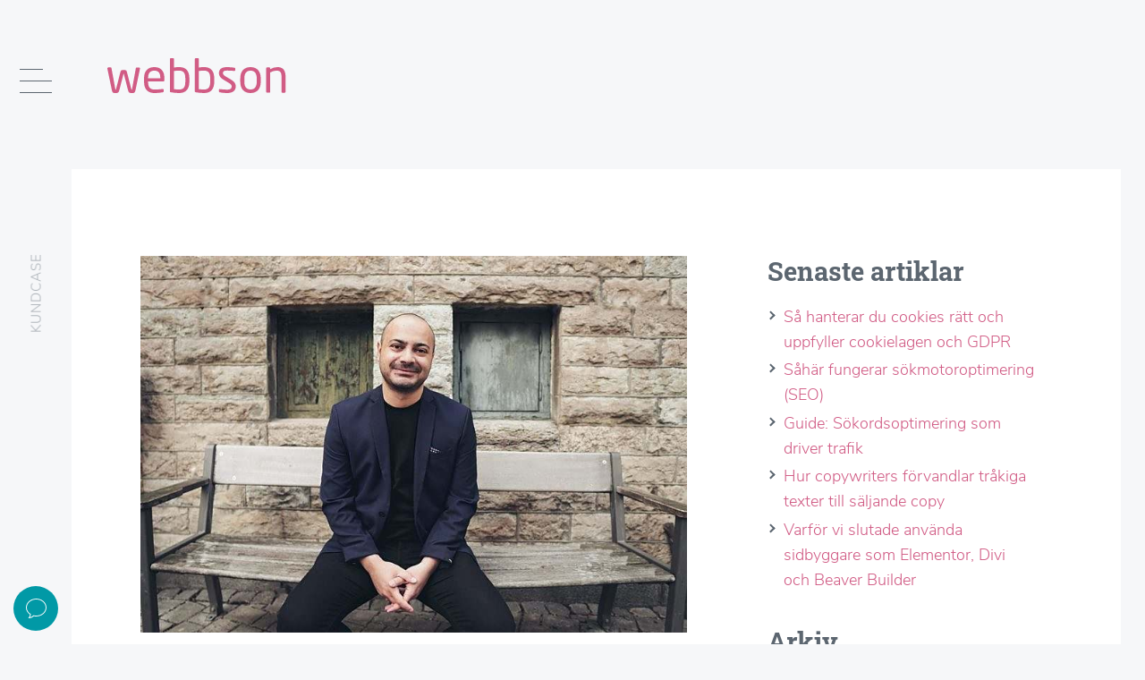

--- FILE ---
content_type: text/html; charset=UTF-8
request_url: https://webbson.se/nyheter-hosten-2019/
body_size: 12348
content:

<!DOCTYPE html><html lang="sv-SE"><head><meta charset="UTF-8"/><meta http-equiv="X-UA-Compatible" content="IE=edge"/><meta name="author" content=""/><meta name="viewport" content="width=device-width, initial-scale=1.0"/><link rel="pingback" href="https://webbson.se/xmlrpc.php"/><title>En riktigt spännande termin &#x2d; Webbson AB</title><style>img:is([sizes="auto" i], [sizes^="auto," i]) { contain-intrinsic-size: 3000px 1500px }</style><link rel="alternate" href="https://webbson.se/nyheter-hosten-2019/" hreflang="sv" /><link rel="alternate" href="https://webbson.se/en/news-autumn-2019/" hreflang="en" /><meta name="robots" content="max-snippet:-1,max-image-preview:standard,max-video-preview:-1" /><link rel="canonical" href="https://webbson.se/nyheter-hosten-2019/" /><meta name="description" content="Höstterminen har smugit igång för de flesta av oss. Den här terminen känns väldigt spännande för oss." /><meta property="og:type" content="article" /><meta property="og:locale" content="sv_SE" /><meta property="og:site_name" content="Webbson AB" /><meta property="og:title" content="En riktigt spännande termin" /><meta property="og:description" content="Höstterminen har smugit igång för de flesta av oss. Den här terminen känns väldigt spännande för oss." /><meta property="og:url" content="https://webbson.se/nyheter-hosten-2019/" /><meta property="og:image" content="https://webbson.se/wp-content/uploads/hemen-derki-1.jpg" /><meta property="og:image:width" content="1320" /><meta property="og:image:height" content="910" /><meta property="article:published_time" content="2019-09-05T12:00:00+00:00" /><meta property="article:modified_time" content="2022-02-17T13:44:03+00:00" /><meta name="twitter:card" content="summary_large_image" /><meta name="twitter:title" content="En riktigt spännande termin" /><meta name="twitter:description" content="Höstterminen har smugit igång för de flesta av oss. Den här terminen känns väldigt spännande för oss." /><meta name="twitter:image" content="https://webbson.se/wp-content/uploads/hemen-derki-1.jpg" /> <script type="application/ld+json">{"@context":"https://schema.org","@graph":[{"@type":"WebSite","@id":"https://webbson.se/#/schema/WebSite","url":"https://webbson.se/","name":"Webbson AB","inLanguage":"sv-SE","potentialAction":{"@type":"SearchAction","target":{"@type":"EntryPoint","urlTemplate":"https://webbson.se/search/{search_term_string}/"},"query-input":"required name=search_term_string"},"publisher":{"@type":"Organization","@id":"https://webbson.se/#/schema/Organization","name":"Webbson AB","url":"https://webbson.se/","logo":{"@type":"ImageObject","url":"https://webbson.se/wp-content/uploads/cropped-ikon-for-webbplats.png","contentUrl":"https://webbson.se/wp-content/uploads/cropped-ikon-for-webbplats.png","width":512,"height":512}}},{"@type":"WebPage","@id":"https://webbson.se/nyheter-hosten-2019/","url":"https://webbson.se/nyheter-hosten-2019/","name":"En riktigt spännande termin &#x2d; Webbson AB","description":"Höstterminen har smugit igång för de flesta av oss. Den här terminen känns väldigt spännande för oss.","inLanguage":"sv-SE","isPartOf":{"@id":"https://webbson.se/#/schema/WebSite"},"breadcrumb":{"@type":"BreadcrumbList","@id":"https://webbson.se/#/schema/BreadcrumbList","itemListElement":[{"@type":"ListItem","position":1,"item":"https://webbson.se/","name":"Webbson AB"},{"@type":"ListItem","position":2,"item":"https://webbson.se/category/uncategorized/","name":"Kategori: Uncategorized"},{"@type":"ListItem","position":3,"name":"En riktigt spännande termin"}]},"potentialAction":{"@type":"ReadAction","target":"https://webbson.se/nyheter-hosten-2019/"},"datePublished":"2019-09-05T12:00:00+00:00","dateModified":"2022-02-17T13:44:03+00:00","author":{"@type":"Person","@id":"https://webbson.se/#/schema/Person/3247bdf6666e80c0ba70c500ea2c9cc6","name":"admin"}}]}</script> <style id='classic-theme-styles-inline-css' type='text/css'>/*! This file is auto-generated */
.wp-block-button__link{color:#fff;background-color:#32373c;border-radius:9999px;box-shadow:none;text-decoration:none;padding:calc(.667em + 2px) calc(1.333em + 2px);font-size:1.125em}.wp-block-file__button{background:#32373c;color:#fff;text-decoration:none}</style><style id='global-styles-inline-css' type='text/css'>:root{--wp--preset--aspect-ratio--square: 1;--wp--preset--aspect-ratio--4-3: 4/3;--wp--preset--aspect-ratio--3-4: 3/4;--wp--preset--aspect-ratio--3-2: 3/2;--wp--preset--aspect-ratio--2-3: 2/3;--wp--preset--aspect-ratio--16-9: 16/9;--wp--preset--aspect-ratio--9-16: 9/16;--wp--preset--color--black: #000000;--wp--preset--color--cyan-bluish-gray: #abb8c3;--wp--preset--color--white: #ffffff;--wp--preset--color--pale-pink: #f78da7;--wp--preset--color--vivid-red: #cf2e2e;--wp--preset--color--luminous-vivid-orange: #ff6900;--wp--preset--color--luminous-vivid-amber: #fcb900;--wp--preset--color--light-green-cyan: #7bdcb5;--wp--preset--color--vivid-green-cyan: #00d084;--wp--preset--color--pale-cyan-blue: #8ed1fc;--wp--preset--color--vivid-cyan-blue: #0693e3;--wp--preset--color--vivid-purple: #9b51e0;--wp--preset--gradient--vivid-cyan-blue-to-vivid-purple: linear-gradient(135deg,rgba(6,147,227,1) 0%,rgb(155,81,224) 100%);--wp--preset--gradient--light-green-cyan-to-vivid-green-cyan: linear-gradient(135deg,rgb(122,220,180) 0%,rgb(0,208,130) 100%);--wp--preset--gradient--luminous-vivid-amber-to-luminous-vivid-orange: linear-gradient(135deg,rgba(252,185,0,1) 0%,rgba(255,105,0,1) 100%);--wp--preset--gradient--luminous-vivid-orange-to-vivid-red: linear-gradient(135deg,rgba(255,105,0,1) 0%,rgb(207,46,46) 100%);--wp--preset--gradient--very-light-gray-to-cyan-bluish-gray: linear-gradient(135deg,rgb(238,238,238) 0%,rgb(169,184,195) 100%);--wp--preset--gradient--cool-to-warm-spectrum: linear-gradient(135deg,rgb(74,234,220) 0%,rgb(151,120,209) 20%,rgb(207,42,186) 40%,rgb(238,44,130) 60%,rgb(251,105,98) 80%,rgb(254,248,76) 100%);--wp--preset--gradient--blush-light-purple: linear-gradient(135deg,rgb(255,206,236) 0%,rgb(152,150,240) 100%);--wp--preset--gradient--blush-bordeaux: linear-gradient(135deg,rgb(254,205,165) 0%,rgb(254,45,45) 50%,rgb(107,0,62) 100%);--wp--preset--gradient--luminous-dusk: linear-gradient(135deg,rgb(255,203,112) 0%,rgb(199,81,192) 50%,rgb(65,88,208) 100%);--wp--preset--gradient--pale-ocean: linear-gradient(135deg,rgb(255,245,203) 0%,rgb(182,227,212) 50%,rgb(51,167,181) 100%);--wp--preset--gradient--electric-grass: linear-gradient(135deg,rgb(202,248,128) 0%,rgb(113,206,126) 100%);--wp--preset--gradient--midnight: linear-gradient(135deg,rgb(2,3,129) 0%,rgb(40,116,252) 100%);--wp--preset--font-size--small: 13px;--wp--preset--font-size--medium: 20px;--wp--preset--font-size--large: 36px;--wp--preset--font-size--x-large: 42px;--wp--preset--spacing--20: 0.44rem;--wp--preset--spacing--30: 0.67rem;--wp--preset--spacing--40: 1rem;--wp--preset--spacing--50: 1.5rem;--wp--preset--spacing--60: 2.25rem;--wp--preset--spacing--70: 3.38rem;--wp--preset--spacing--80: 5.06rem;--wp--preset--shadow--natural: 6px 6px 9px rgba(0, 0, 0, 0.2);--wp--preset--shadow--deep: 12px 12px 50px rgba(0, 0, 0, 0.4);--wp--preset--shadow--sharp: 6px 6px 0px rgba(0, 0, 0, 0.2);--wp--preset--shadow--outlined: 6px 6px 0px -3px rgba(255, 255, 255, 1), 6px 6px rgba(0, 0, 0, 1);--wp--preset--shadow--crisp: 6px 6px 0px rgba(0, 0, 0, 1);}:where(.is-layout-flex){gap: 0.5em;}:where(.is-layout-grid){gap: 0.5em;}body .is-layout-flex{display: flex;}.is-layout-flex{flex-wrap: wrap;align-items: center;}.is-layout-flex > :is(*, div){margin: 0;}body .is-layout-grid{display: grid;}.is-layout-grid > :is(*, div){margin: 0;}:where(.wp-block-columns.is-layout-flex){gap: 2em;}:where(.wp-block-columns.is-layout-grid){gap: 2em;}:where(.wp-block-post-template.is-layout-flex){gap: 1.25em;}:where(.wp-block-post-template.is-layout-grid){gap: 1.25em;}.has-black-color{color: var(--wp--preset--color--black) !important;}.has-cyan-bluish-gray-color{color: var(--wp--preset--color--cyan-bluish-gray) !important;}.has-white-color{color: var(--wp--preset--color--white) !important;}.has-pale-pink-color{color: var(--wp--preset--color--pale-pink) !important;}.has-vivid-red-color{color: var(--wp--preset--color--vivid-red) !important;}.has-luminous-vivid-orange-color{color: var(--wp--preset--color--luminous-vivid-orange) !important;}.has-luminous-vivid-amber-color{color: var(--wp--preset--color--luminous-vivid-amber) !important;}.has-light-green-cyan-color{color: var(--wp--preset--color--light-green-cyan) !important;}.has-vivid-green-cyan-color{color: var(--wp--preset--color--vivid-green-cyan) !important;}.has-pale-cyan-blue-color{color: var(--wp--preset--color--pale-cyan-blue) !important;}.has-vivid-cyan-blue-color{color: var(--wp--preset--color--vivid-cyan-blue) !important;}.has-vivid-purple-color{color: var(--wp--preset--color--vivid-purple) !important;}.has-black-background-color{background-color: var(--wp--preset--color--black) !important;}.has-cyan-bluish-gray-background-color{background-color: var(--wp--preset--color--cyan-bluish-gray) !important;}.has-white-background-color{background-color: var(--wp--preset--color--white) !important;}.has-pale-pink-background-color{background-color: var(--wp--preset--color--pale-pink) !important;}.has-vivid-red-background-color{background-color: var(--wp--preset--color--vivid-red) !important;}.has-luminous-vivid-orange-background-color{background-color: var(--wp--preset--color--luminous-vivid-orange) !important;}.has-luminous-vivid-amber-background-color{background-color: var(--wp--preset--color--luminous-vivid-amber) !important;}.has-light-green-cyan-background-color{background-color: var(--wp--preset--color--light-green-cyan) !important;}.has-vivid-green-cyan-background-color{background-color: var(--wp--preset--color--vivid-green-cyan) !important;}.has-pale-cyan-blue-background-color{background-color: var(--wp--preset--color--pale-cyan-blue) !important;}.has-vivid-cyan-blue-background-color{background-color: var(--wp--preset--color--vivid-cyan-blue) !important;}.has-vivid-purple-background-color{background-color: var(--wp--preset--color--vivid-purple) !important;}.has-black-border-color{border-color: var(--wp--preset--color--black) !important;}.has-cyan-bluish-gray-border-color{border-color: var(--wp--preset--color--cyan-bluish-gray) !important;}.has-white-border-color{border-color: var(--wp--preset--color--white) !important;}.has-pale-pink-border-color{border-color: var(--wp--preset--color--pale-pink) !important;}.has-vivid-red-border-color{border-color: var(--wp--preset--color--vivid-red) !important;}.has-luminous-vivid-orange-border-color{border-color: var(--wp--preset--color--luminous-vivid-orange) !important;}.has-luminous-vivid-amber-border-color{border-color: var(--wp--preset--color--luminous-vivid-amber) !important;}.has-light-green-cyan-border-color{border-color: var(--wp--preset--color--light-green-cyan) !important;}.has-vivid-green-cyan-border-color{border-color: var(--wp--preset--color--vivid-green-cyan) !important;}.has-pale-cyan-blue-border-color{border-color: var(--wp--preset--color--pale-cyan-blue) !important;}.has-vivid-cyan-blue-border-color{border-color: var(--wp--preset--color--vivid-cyan-blue) !important;}.has-vivid-purple-border-color{border-color: var(--wp--preset--color--vivid-purple) !important;}.has-vivid-cyan-blue-to-vivid-purple-gradient-background{background: var(--wp--preset--gradient--vivid-cyan-blue-to-vivid-purple) !important;}.has-light-green-cyan-to-vivid-green-cyan-gradient-background{background: var(--wp--preset--gradient--light-green-cyan-to-vivid-green-cyan) !important;}.has-luminous-vivid-amber-to-luminous-vivid-orange-gradient-background{background: var(--wp--preset--gradient--luminous-vivid-amber-to-luminous-vivid-orange) !important;}.has-luminous-vivid-orange-to-vivid-red-gradient-background{background: var(--wp--preset--gradient--luminous-vivid-orange-to-vivid-red) !important;}.has-very-light-gray-to-cyan-bluish-gray-gradient-background{background: var(--wp--preset--gradient--very-light-gray-to-cyan-bluish-gray) !important;}.has-cool-to-warm-spectrum-gradient-background{background: var(--wp--preset--gradient--cool-to-warm-spectrum) !important;}.has-blush-light-purple-gradient-background{background: var(--wp--preset--gradient--blush-light-purple) !important;}.has-blush-bordeaux-gradient-background{background: var(--wp--preset--gradient--blush-bordeaux) !important;}.has-luminous-dusk-gradient-background{background: var(--wp--preset--gradient--luminous-dusk) !important;}.has-pale-ocean-gradient-background{background: var(--wp--preset--gradient--pale-ocean) !important;}.has-electric-grass-gradient-background{background: var(--wp--preset--gradient--electric-grass) !important;}.has-midnight-gradient-background{background: var(--wp--preset--gradient--midnight) !important;}.has-small-font-size{font-size: var(--wp--preset--font-size--small) !important;}.has-medium-font-size{font-size: var(--wp--preset--font-size--medium) !important;}.has-large-font-size{font-size: var(--wp--preset--font-size--large) !important;}.has-x-large-font-size{font-size: var(--wp--preset--font-size--x-large) !important;}
:where(.wp-block-post-template.is-layout-flex){gap: 1.25em;}:where(.wp-block-post-template.is-layout-grid){gap: 1.25em;}
:where(.wp-block-columns.is-layout-flex){gap: 2em;}:where(.wp-block-columns.is-layout-grid){gap: 2em;}
:root :where(.wp-block-pullquote){font-size: 1.5em;line-height: 1.6;}</style><link rel='stylesheet' id='webbson_theme-style-css' href='https://webbson.se/wp-content/themes/webbson-theme/css/style.css' type='text/css' media='all' /><link rel='stylesheet' id='webbson_theme-style-1-css' href='https://webbson.se/wp-content/themes/webbson-theme/style.css' type='text/css' media='all' />
 <script>window.dataLayer = window.dataLayer || [];
    function gtag(){dataLayer.push(arguments);}

    gtag('consent', 'default', {
        'ad_storage': 'denied',
        'ad_user_data': 'denied',
        'ad_personalization': 'denied',
        'analytics_storage': 'denied'
    });</script>  <script async src="https://www.googletagmanager.com/gtag/js?id=AW-998735450"></script> <script>window.dataLayer = window.dataLayer || [];
  function gtag(){dataLayer.push(arguments);}
  gtag('js', new Date());

  gtag('config', 'AW-998735450');</script><link rel="icon" href="https://webbson.se/wp-content/uploads/cropped-ikon-for-webbplats-32x32.png" sizes="32x32" /><link rel="icon" href="https://webbson.se/wp-content/uploads/cropped-ikon-for-webbplats-192x192.png" sizes="192x192" /><link rel="apple-touch-icon" href="https://webbson.se/wp-content/uploads/cropped-ikon-for-webbplats-180x180.png" /><meta name="msapplication-TileImage" content="https://webbson.se/wp-content/uploads/cropped-ikon-for-webbplats-270x270.png" /><link rel="stylesheet" href="https://cdn.jsdelivr.net/gh/orestbida/cookieconsent@v3.0.0/dist/cookieconsent.css"><link rel="stylesheet" href="https://cdn.jsdelivr.net/gh/orestbida/iframemanager@1.2.5/dist/iframemanager.css"></head><body class="wp-singular post-template-default single single-post postid-261 single-format-standard wp-theme-webbson-theme "><header class="a-align-start a-flex a-height-100p a-justify-center background-gray1 off-canvas" id="off-canvas"><div class="a-direction-column a-flex a-justify-center a-max-width-1 a-width-100p off-canvas-content"><div class="a-width-100p accordion-menu"><ul class="menu vertical-list" id="menu-main-menu"><li id="menu-item-161" class="menu-item menu-item-type-post_type menu-item-object-page menu-item-161">
<a  href="https://webbson.se/hemsida/">Hemsida</a></li><li id="menu-item-193" class="menu-item menu-item-type-post_type menu-item-object-page menu-item-193">
<a  href="https://webbson.se/e-handel/">E-handel</a></li><li id="menu-item-271" class="menu-item menu-item-type-custom menu-item-object-custom menu-item-has-children menu-item-271">
<a >Tilläggstjänster</a><ul class="sub-menu"><li id="menu-item-196" class="menu-item menu-item-type-post_type menu-item-object-page menu-item-196">
<a  href="https://webbson.se/serviceavtal/">Serviceavtal</a></li><li id="menu-item-272" class="menu-item menu-item-type-post_type menu-item-object-page menu-item-272">
<a  href="https://webbson.se/sokmotoroptimering/">Sökmotoroptimering</a></li><li id="menu-item-195" class="menu-item menu-item-type-post_type menu-item-object-page menu-item-195">
<a  href="https://webbson.se/vip-server/">VIP-server</a></li></ul></li><li id="menu-item-273" class="menu-item menu-item-type-post_type menu-item-object-page menu-item-273">
<a  href="https://webbson.se/om-oss/">Om oss</a></li><li id="menu-item-274" class="menu-item menu-item-type-post_type menu-item-object-page menu-item-274">
<a  href="https://webbson.se/kundcase/">Kundcase</a></li><li id="menu-item-276" class="menu-item menu-item-type-custom menu-item-object-custom menu-item-276">
<a  href="/artiklar">Artiklar</a></li><li id="menu-item-275" class="menu-item menu-item-type-post_type menu-item-object-page menu-item-275">
<a  href="https://webbson.se/support/">Support</a></li></ul></div><div class="a-margin-top-5 dark-link"><div><span class="color-gray3">Ring:</span> <a href="tel:0103300580">010-33 00 580</a></div><div><span class="color-gray3">E-post:</span> <a href="mailto:info@webbson.se">info@webbson.se</a></div></div><div class="a-margin-top-5 dark-link"><ul class="horizontal-list small-text"><li class="lang-item lang-item-36 lang-item-sv current-lang lang-item-first"><a  lang="sv-SE" hreflang="sv-SE" href="https://webbson.se/nyheter-hosten-2019/">SV</a></li><li class="lang-item lang-item-39 lang-item-en"><a  lang="en-GB" hreflang="en-GB" href="https://webbson.se/en/news-autumn-2019/">EN</a></li></ul></div><div class="a-margin-top-4 a-flex a-gap-2 a-wrap align-center a-none"><div class="a-flex a-direction-column align-center a-gap-2">
<img class="uc-sigil-sv" src="https://webbson.se/wp-content/themes/webbson-theme/img/webbson-uc-23-sv.png">
<img class="aa-logo-size" src="https://webbson.se/wp-content/themes/webbson-theme/img/aa-logo.svg"></div>
<a href="https://www.google.com/partners/agency?id=3184717574" target="_blank" class="google-partner-off-canvas">
<img width="512" height="489" src="https://webbson.se/wp-content/uploads/google-partner-512x489.png" class="attachment-medium size-medium" alt="" decoding="async" fetchpriority="high" srcset="https://webbson.se/wp-content/uploads/google-partner-512x489.png 512w, https://webbson.se/wp-content/uploads/google-partner-256x245.png 256w, https://webbson.se/wp-content/uploads/google-partner.png 602w" sizes="(max-width: 512px) 100vw, 512px" />                    </a></div></div></header><div class="a-height-100p a-relative a-width-100p">
<a href="/" class="logo"> <svg viewBox="0 0 210 41" xmlns="http://www.w3.org/2000/svg">
<path d="M65.94 27.27H47.85v.76c0 6.43 2.54 8.8 7.51 8.8 3.21.01 6.42-.18 9.61-.59h.36c.42 0 .77.34.77.76v1.84c0 .7-.22 1.08-1.08 1.24-3.18.63-6.42.93-9.67.92-6.21 0-12.26-2.92-12.26-13v-4.84c.01-7.67 4.27-12.67 11.99-12.67 7.88 0 11.88 5 11.88 12.64v2.92c0 .73-.36 1.22-1.02 1.22zM38.34 12.2l-5.23 25.06c-.7 3.4-1.3 3.73-4.54 3.73-2.81 0-3.56-.49-4.43-3.89l-4.7-18.36c-.11-.38-.11-.38-.27-.38-.16 0-.16 0-.27.38L14.2 37.1c-.81 3.13-1.62 3.89-4.43 3.89-3.24 0-3.83-.38-4.54-3.73L0 12.2v-.22c0-.57.44-1.04 1-1.08h2.95a1 1 0 01.92.86l4.48 24.63c.11.65.27.65.43.65.16 0 .32-.16.43-.65l5.29-20.73a2 2 0 012.16-1.62h3a2 2 0 012.16 1.62l5.32 20.73c.11.49.27.65.43.65.16 0 .32 0 .43-.65l4.48-24.62a1 1 0 01.92-.86h2.92c.56.04 1 .52 1 1.08l.02.21zM140.6 40.98a41.9 41.9 0 01-8.53-.81c-.7-.16-1.13-.49-1.13-1.08V37.2a.87.87 0 011-.81h.22c2.59.32 6.53.59 8.48.59 3.51 0 5.35-.92 5.35-3.83 0-1.62-1-2.65-4.05-4.48l-5.45-3.24c-3.29-2-5.51-4.32-5.51-7.72 0-5.62 4.21-7.18 9.77-7.18 2.82 0 5.64.23 8.42.7.7.11 1 .49 1 1.08v1.88c0 .45-.37.83-.82.83l-.26-.01c-1.89-.16-5.35-.43-8.37-.43-3.02 0-5 .38-5 3.13 0 1.62 1.24 2.65 3.73 4.1L144.8 25c4.48 2.65 5.94 5 5.94 8.15-.08 5.51-4.14 7.83-10.14 7.83zm-56.09 0a52.3 52.3 0 01-9.91-.91c-1-.16-1.13-.49-1.13-1.24V1.02a1 1 0 011-1h2.75a1 1 0 011 1v10c2.08-.35 4.18-.53 6.29-.53 7.83 0 11.77 4.75 11.77 13.23v3.89c.01 8.14-3.68 13.37-11.77 13.37zm29.22 0a52.6 52.6 0 01-9.94-.92c-1-.16-1.13-.49-1.13-1.24V1.02a1 1 0 011-1h2.75a1 1 0 011 1v10c2.09-.35 4.2-.54 6.32-.54 7.83 0 11.77 4.75 11.77 13.23v3.89c0 8.15-3.67 13.38-11.77 13.38zm54.32 0c-7.94 0-12-5.24-12-13.18v-4.1c0-7.94 4-13.18 12-13.18s12 5.24 12 13.18v4.1c.04 7.95-4.06 13.18-12 13.18zm40.07-.37h-2.6c-.6 0-1.08-.49-1.08-1.08V21.76c0-5.45-1.84-7.13-5.94-7.13a17.1 17.1 0 00-7.29 2.11v22.75c-.02.58-.5 1.06-1.08 1.08h-2.65c-.56-.04-1-.52-1-1.08V11.9a1 1 0 011-1h2.7a1 1 0 011 1.08v1a16.28 16.28 0 018.62-2.49c6.48 0 9.4 4.05 9.4 11.23v17.81c0 .6-.49 1.08-1.08 1.08zM91.51 23.75c0-5.78-1.73-9.07-7-9.07-2.11-.03-4.23.1-6.32.38v21.43c1.84.16 4.48.32 6.32.32 5.35 0 7-3.29 7-9.18v-3.88zm29.22 0c0-5.78-1.73-9.07-7-9.07-2.11-.03-4.23.1-6.32.38v21.43c1.84.16 4.48.32 6.32.32 5.35 0 7-3.29 7-9.18v-3.88zm54.61-.05c0-5.51-2.21-9-7.29-9s-7.24 3.46-7.24 9v4.1c0 5.51 2.16 9 7.24 9s7.29-3.46 7.29-9v-4.1zm-113.18-.53c0-6.1-2.32-8.48-7.07-8.48s-7.24 2.65-7.24 8.48v.49h14.31v-.49z"/>
</svg><!DOCTYPE svg PUBLIC "-//W3C//DTD SVG 1.1//EN" "http://www.w3.org/Graphics/SVG/1.1/DTD/svg11.dtd"><!DOCTYPE svg PUBLIC "-//W3C//DTD SVG 1.1//EN" "http://www.w3.org/Graphics/SVG/1.1/DTD/svg11.dtd"></a>
<a href="/" class="symbol"> <svg viewBox="0 0 39 31" xmlns="http://www.w3.org/2000/svg">
<path d="M38.3 1.3l-5.22 25.07c-.7 3.4-1.3 3.73-4.54 3.73-2.8 0-3.56-.49-4.42-3.9l-4.7-18.36c-.11-.38-.11-.38-.27-.38-.16 0-.16 0-.27.38l-4.7 18.37c-.8 3.13-1.61 3.89-4.42 3.89-3.24 0-3.83-.38-4.53-3.73L0 1.3v-.22C0 .51.44.04 1 0h2.95a1 1 0 01.92.86L9.34 25.5c.11.65.27.65.43.65.16 0 .32-.16.43-.65l5.28-20.74a2 2 0 012.16-1.62h3a2 2 0 012.16 1.62L28.1 25.5c.11.49.27.65.43.65.16 0 .32 0 .43-.65L33.45.87a1 1 0 01.91-.86h2.92c.56.04 1 .52 1 1.08l.02.21z"/>
</svg>
</a>
<a href="/" class="symbol"> <svg viewBox="0 0 39 31" xmlns="http://www.w3.org/2000/svg">
<path d="M38.3 1.3l-5.22 25.07c-.7 3.4-1.3 3.73-4.54 3.73-2.8 0-3.56-.49-4.42-3.9l-4.7-18.36c-.11-.38-.11-.38-.27-.38-.16 0-.16 0-.27.38l-4.7 18.37c-.8 3.13-1.61 3.89-4.42 3.89-3.24 0-3.83-.38-4.53-3.73L0 1.3v-.22C0 .51.44.04 1 0h2.95a1 1 0 01.92.86L9.34 25.5c.11.65.27.65.43.65.16 0 .32-.16.43-.65l5.28-20.74a2 2 0 012.16-1.62h3a2 2 0 012.16 1.62L28.1 25.5c.11.49.27.65.43.65.16 0 .32 0 .43-.65L33.45.87a1 1 0 01.91-.86h2.92c.56.04 1 .52 1 1.08l.02.21z"/>
</svg>
</a>
<button class="hamburger" type="button" id="hamburger"><div class="hamburger-inner"><span class="hamburger-top-bar"></span><span class="hamburger-middle-bar"></span><span class="hamburger-bottom-bar"></span></div>
</button>                <a href="/kundcase" class="kundcase-link meta-text">Kundcase</a><div class="mini-call-to-action" id="mini-call-to-action">
<svg xmlns="http://www.w3.org/2000/svg" x="0px" y="0px" width="25" height="25" viewBox="0 0 50 50" style=" fill:#000000;" class="fill-white">
<path d="M 25 4.0625 C 12.414063 4.0625 2.0625 12.925781 2.0625 24 C 2.0625 30.425781 5.625 36.09375 11 39.71875 C 10.992188 39.933594 11 40.265625 10.71875 41.3125 C 10.371094 42.605469 9.683594 44.4375 8.25 46.46875 L 7.21875 47.90625 L 9 47.9375 C 15.175781 47.964844 18.753906 43.90625 19.3125 43.25 C 21.136719 43.65625 23.035156 43.9375 25 43.9375 C 37.582031 43.9375 47.9375 35.074219 47.9375 24 C 47.9375 12.925781 37.582031 4.0625 25 4.0625 Z M 25 5.9375 C 36.714844 5.9375 46.0625 14.089844 46.0625 24 C 46.0625 33.910156 36.714844 42.0625 25 42.0625 C 22.996094 42.0625 21.050781 41.820313 19.21875 41.375 L 18.65625 41.25 L 18.28125 41.71875 C 18.28125 41.71875 15.390625 44.976563 10.78125 45.75 C 11.613281 44.257813 12.246094 42.871094 12.53125 41.8125 C 12.929688 40.332031 12.9375 39.3125 12.9375 39.3125 L 12.9375 38.8125 L 12.5 38.53125 C 7.273438 35.21875 3.9375 29.941406 3.9375 24 C 3.9375 14.089844 13.28125 5.9375 25 5.9375 Z"></path>
</svg></div><div class="mini-call-to-action-modal"><h4>Har du några frågor?</h4><p class="small-text">Vi diskuterar gärna ditt nästa projekt. Fyll i dina uppgifter så hör vi av oss.</p><div class="mini-call-to-action-form"><div class='fluentform ff-default fluentform_wrapper_4 ffs_default_wrap'><form data-form_id="4" id="fluentform_4" class="frm-fluent-form fluent_form_4 ff-el-form-top ff_form_instance_4_1 ff-form-loading ff_has_v3_recptcha ffs_default" data-form_instance="ff_form_instance_4_1" method="POST" data-recptcha_key="6LdAPTcpAAAAAIlHsmOSVEt0xJhvjIAtARdONwCg" ><fieldset  style="border: none!important;margin: 0!important;padding: 0!important;background-color: transparent!important;box-shadow: none!important;outline: none!important; min-inline-size: 100%;"><legend class="ff_screen_reader_title" style="display: block; margin: 0!important;padding: 0!important;height: 0!important;text-indent: -999999px;width: 0!important;overflow:hidden;">Contact Form Popup (#4) SV</legend>        <span style="display: none !important;"><input type="checkbox"
name="item__4__fluent_checkme_"
value="1" style="display:none !important;" tabindex="-1" aria-hidden="true"></span>
<input type='hidden' name='__fluent_form_embded_post_id' value='261' /><input type="hidden" id="_fluentform_4_fluentformnonce" name="_fluentform_4_fluentformnonce" value="9138b24165" /><input type="hidden" name="_wp_http_referer" value="/nyheter-hosten-2019/" /><div class='ff-el-group ff-el-form-hide_label'><div class="ff-el-input--label ff-el-is-required asterisk-right"><label for='ff_4_input_text' aria-label="Namn">Namn</label></div><div class='ff-el-input--content'><input type="text" name="input_text" class="ff-el-form-control" placeholder="Ditt namn" data-name="input_text" id="ff_4_input_text"  aria-invalid="false" aria-required=true></div></div><div class='ff-el-group ff-el-form-hide_label'><div class="ff-el-input--label ff-el-is-required asterisk-right"><label for='ff_4_input_text_1' aria-label="Telefon">Telefon</label></div><div class='ff-el-input--content'><input type="text" name="input_text_1" class="ff-el-form-control" placeholder="Telefonnummer" data-name="input_text_1" id="ff_4_input_text_1"  aria-invalid="false" aria-required=true></div></div><div class='ff-el-group ff-el-form-hide_label'><div class="ff-el-input--label ff-el-is-required asterisk-right"><label for='ff_4_email' aria-label="E-post">E-post</label></div><div class='ff-el-input--content'><input type="email" name="email" id="ff_4_email" class="ff-el-form-control" placeholder="E-postadress" data-name="email"  aria-invalid="false" aria-required=true></div></div><div class='ff-el-group ff-el-form-hide_label'><div class="ff-el-input--label ff-el-is-required asterisk-right"><label for='ff_4_description' aria-label="Textarea">Textarea</label></div><div class='ff-el-input--content'><textarea aria-invalid="false" aria-required=true name="description" id="ff_4_description" class="ff-el-form-control" placeholder="Hur kan vi hjälpa dig?" rows="1" cols="2" data-name="description" ></textarea></div></div><div class='ff-el-group ff-text-left a-margin-bottom-0 ff_submit_btn_wrapper'><button type="submit" class="ff-btn ff-btn-submit ff-btn-md ad-track fill-white fill-hover-white button icon-right icon-right-translatex ff_btn_no_style" >Skicka uppgifter <svg xmlns="http://www.w3.org/2000/svg" viewBox="0 0 50 50">     <path d="M 38.035156 13.988281 C 37.628906 13.980469 37.257813 14.222656 37.09375 14.59375 C 36.933594 14.96875 37.015625 15.402344 37.300781 15.691406 L 45.277344 24 L 2.023438 24 C 1.664063 23.996094 1.328125 24.183594 1.148438 24.496094 C 0.964844 24.808594 0.964844 25.191406 1.148438 25.503906 C 1.328125 25.816406 1.664063 26.003906 2.023438 26 L 45.277344 26 L 37.300781 34.308594 C 36.917969 34.707031 36.933594 35.339844 37.332031 35.722656 C 37.730469 36.105469 38.363281 36.09375 38.746094 35.691406 L 49.011719 25 L 38.746094 14.308594 C 38.5625 14.109375 38.304688 13.996094 38.035156 13.988281 Z"></path> </svg></button></div></fieldset></form><div id='fluentform_4_errors' class='ff-errors-in-stack ff_form_instance_4_1 ff-form-loading_errors ff_form_instance_4_1_errors'></div></div> <script type="text/javascript">window.fluent_form_ff_form_instance_4_1 = {"id":"4","settings":{"layout":{"labelPlacement":"top","helpMessagePlacement":"with_label","errorMessagePlacement":"inline","asteriskPlacement":"asterisk-right"},"restrictions":{"denyEmptySubmission":{"enabled":false}}},"form_instance":"ff_form_instance_4_1","form_id_selector":"fluentform_4","rules":{"input_text":{"required":{"value":true,"message":"V\u00e4nligen fyll i ditt namn innan du g\u00e5r vidare.","global":false,"global_message":"This field is required"}},"input_text_1":{"required":{"value":true,"message":"V\u00e4nligen fyll i ditt telefonnummer innan du g\u00e5r vidare.","global":false,"global_message":"This field is required"}},"email":{"required":{"value":true,"message":"V\u00e4nligen fyll i ditt telefonnummer innan du g\u00e5r vidare.","global":false,"global_message":"This field is required"},"email":{"value":true,"message":"Det h\u00e4r f\u00e4ltet m\u00e5ste inneh\u00e5lla en giltig e-postadress","global":false,"global_message":"This field must contain a valid email"}},"description":{"required":{"value":true,"message":"Ber\u00e4tta lite kort om hur vi kan vi hj\u00e4lpa dig.","global_message":"This field is required","global":false}},"g-recaptcha-response":[]}};</script> </div><div class="close-mini-call-to-action-modal" id="close-mini-call-to-action-modal">
<svg xmlns="http://www.w3.org/2000/svg" x="0px" y="0px" width="16" height="16" viewBox="0 0 16 16" style=" fill:#000000;">
<path d="M 2.75 2.042969 L 2.042969 2.75 L 2.398438 3.101563 L 7.292969 8 L 2.042969 13.25 L 2.75 13.957031 L 8 8.707031 L 12.894531 13.605469 L 13.25 13.957031 L 13.957031 13.25 L 13.605469 12.894531 L 8.707031 8 L 13.957031 2.75 L 13.25 2.042969 L 8 7.292969 L 3.101563 2.398438 Z"></path>
</svg></div></div></div><main class="main" id="main"><section class="header-transparent-background"></section><section class="background-white list-chevron section-wrapper single-post-section"><div class="a-align-start a-direction-row a-flex lg-direction-column section-content"><article class="a-width-60p lg-width-100p">
<img src="https://webbson.se/wp-content/uploads/hemen-derki-1-768x529.jpg" class="attachment-medium_large size-medium_large wp-post-image" alt="" decoding="async" srcset="https://webbson.se/wp-content/uploads/hemen-derki-1-768x529.jpg 768w, https://webbson.se/wp-content/uploads/hemen-derki-1-512x353.jpg 512w, https://webbson.se/wp-content/uploads/hemen-derki-1-1024x706.jpg 1024w, https://webbson.se/wp-content/uploads/hemen-derki-1-256x176.jpg 256w, https://webbson.se/wp-content/uploads/hemen-derki-1.jpg 1320w" sizes="(max-width: 768px) 100vw, 768px" /><h1>Nyheter hösten 2019</h1><p>Höstterminen har smugit igång för de flesta av oss. Just den här terminen känns väldigt spännande för oss då vi känner att vi börjat landa i två olika skiften som vi jobbat mot senaste året. Webbson har alltid varit det lilla företaget med det stora hjärtat där kvalitet, kundfokus och kompetens varit viktiga värdeord.</p><p>Det första skiftet gäller affärsbiten. Vid årskiftet gick vi från två till tre anställda. Under sommaren ombildade vi företaget till aktiebolag (inte en dag för tidigt) och så sent som för några veckor sedan anställde vi en ny webbutvecklare &#8211; Jonathan Andersen.&nbsp;Med honom som en del av vårt team utökar vi nu vår kompetens inom programmering i språken PHP och Javascript.</p><p>Detta ledde oss till det andra skiftet som vi utvecklat och slipat på de senaste två åren. Som en av relativt få webbyråer i Sverige kan vi erbjuda helt skräddarsydda webbplatser för företag. Vad betyder då detta, och har vi inte hört det där förut?</p><p>Det allra vanligaste sättet att bygga webbplatser på är utifrån en färdig temamall med ett begränsat antal anpassningsmöjligheter. Om du som kund då skulle efterfråga en anpassning som inte redan är inbyggd i temamallen så blir det genast lite jobbigt.</p><p>Istället bygger vi webbplatser från grunden helt efter kundens önskemål och har kontroll över varje liten detalj i processen. Detta betyder också snyggare kod och snabbare laddningstider eftersom vi endast implementerar den kod som faktiskt behövs och inte all kod som kommer med temamallen.</p><p>För att snabba upp produktionsprocessen och arbeta kostnadseffektivt har vi tagit fram ett helt eget ramverk med element som vi ofta använder. Det här är något som vi är väldigt stolta över.</p><p>Så, har ni ett projekt i tankarna så skulle vi mer än gärna vilja diskutera det med er och berätta hur vi kan hjälpa er nå bättre resultat och konvertera besökare till kunder.</p><h3 class="wp-block-heading">Prishöjning på vår reducerade minuttaxa</h3><p>Som avtalskund har du alltid kunnat dra nytta av vår reducerade minuttaxa där du betalar 100 SEK per 10 minuter istället för 980 SEK per påbörjad timme. I och med utvecklingen som jag skrev om ovan gör vi nu den första prishöjningen sedan vi startade 2007.</p><p>Ordinarie timtaxa höjs till 1200 SEK och reducerad minuttaxa höjs till 150 SEK per 10 minuter. Alla andra priser såsom Serviceavtal, webbhotell och andra poster på befintliga avtalsfakturor förblir desamma.</p><p>Allt detta sammantaget gör att jag och vårt team ser fram emot en mycket spännande höst tillsammans med dig.</p><p>/ Hemen Derki, VD på Webbson AB</p></article><div class="a-padding-left-6 a-sticky a-top-2 a-width-40p lg-margin-top-5 lg-padding-left-0 lg-width-100p"><div><h3>Senaste artiklar</h3><ul class="list-chevron"><li class="post-2024 post type-post status-publish format-standard has-post-thumbnail hentry category-uncategorized" id="post-2024"><a href="https://webbson.se/sa-hanterar-du-cookies-ratt-och-uppfyller-cookielagen-och-gdpr/">Så hanterar du cookies rätt och uppfyller cookielagen och GDPR</a></li><li class="post-1557 post type-post status-publish format-standard has-post-thumbnail hentry category-uncategorized" id="post-1557"><a href="https://webbson.se/sahar-fungerar-sokmotoroptimering-seo/">Såhär fungerar sökmotoroptimering (SEO)</a></li><li class="post-1035 post type-post status-publish format-standard has-post-thumbnail hentry category-uncategorized" id="post-1035"><a href="https://webbson.se/guide-sokordsoptimering-som-driver-trafik/">Guide: Sökordsoptimering som driver trafik</a></li><li class="post-565 post type-post status-publish format-standard has-post-thumbnail hentry category-uncategorized" id="post-565"><a href="https://webbson.se/hur-copywriters-forvandlar-trakiga-texter-till-saljande-copy/">Hur copywriters förvandlar tråkiga texter till säljande copy</a></li><li class="post-400 post type-post status-publish format-standard has-post-thumbnail hentry category-uncategorized" id="post-400"><a href="https://webbson.se/varfor-vi-slutade-anvanda-sidbyggare-som-elementor-divi-och-beaver-builder/">Varför vi slutade använda sidbyggare som Elementor, Divi och Beaver Builder</a></li></ul></div><div class="a-margin-top-4"><h3>Arkiv</h3><ul class="list-chevron"><li><a href='https://webbson.se/2024/02/'>februari 2024</a></li><li><a href='https://webbson.se/2023/06/'>juni 2023</a></li><li><a href='https://webbson.se/2022/10/'>oktober 2022</a></li><li><a href='https://webbson.se/2022/09/'>september 2022</a></li><li><a href='https://webbson.se/2021/09/'>september 2021</a></li><li><a href='https://webbson.se/2021/02/'>februari 2021</a></li><li><a href='https://webbson.se/2019/09/'>september 2019</a></li><li><a href='https://webbson.se/2019/03/'>mars 2019</a></li><li><a href='https://webbson.se/2019/01/'>januari 2019</a></li><li><a href='https://webbson.se/2018/09/'>september 2018</a></li><li><a href='https://webbson.se/2018/03/'>mars 2018</a></li></ul></div><a href="/artiklar" class="a-margin-top-4 button icon-right icon-right-translatex">
Till artiklar                                <svg xmlns="http://www.w3.org/2000/svg" x="0px" y="0px" viewBox="0 0 50 50">
<path d="M 38.035156 13.988281 C 37.628906 13.980469 37.257813 14.222656 37.09375 14.59375 C 36.933594 14.96875 37.015625 15.402344 37.300781 15.691406 L 45.277344 24 L 2.023438 24 C 1.664063 23.996094 1.328125 24.183594 1.148438 24.496094 C 0.964844 24.808594 0.964844 25.191406 1.148438 25.503906 C 1.328125 25.816406 1.664063 26.003906 2.023438 26 L 45.277344 26 L 37.300781 34.308594 C 36.917969 34.707031 36.933594 35.339844 37.332031 35.722656 C 37.730469 36.105469 38.363281 36.09375 38.746094 35.691406 L 49.011719 25 L 38.746094 14.308594 C 38.5625 14.109375 38.304688 13.996094 38.035156 13.988281 Z"></path>
</svg></a></div></div></section><section class="a-margin-top-3 background-color2 section-wrapper" id="contact_mailer_id"><div class="a-direction-column a-direction-row a-flex a-max-width-4 section-content"></div><div class="a-columns-2 a-grid a-margin-left-auto a-margin-right-auto a-max-width-4 r-gap-5 sm-columns-1"><div><h2 class="color-white">Ta första steget och låt oss kontakta dig</h2><p class="color-white small-text">Vi diskuterar gärna ditt nästa projekt förutsättningslöst. Fyll i dina uppgifter så hör vi av oss.</p></div><div class="inverted page-call-to-action-form"><div class='fluentform ff-default fluentform_wrapper_3 ffs_default_wrap'><form data-form_id="3" id="fluentform_3" class="frm-fluent-form fluent_form_3 ff-el-form-top ff_form_instance_3_2 ff-form-loading ff_has_v3_recptcha ff_has_v3_recptcha ffs_default" data-form_instance="ff_form_instance_3_2" method="POST" data-recptcha_key="6LdAPTcpAAAAAIlHsmOSVEt0xJhvjIAtARdONwCg" ><fieldset  style="border: none!important;margin: 0!important;padding: 0!important;background-color: transparent!important;box-shadow: none!important;outline: none!important; min-inline-size: 100%;"><legend class="ff_screen_reader_title" style="display: block; margin: 0!important;padding: 0!important;height: 0!important;text-indent: -999999px;width: 0!important;overflow:hidden;">Contact Form Inline (#3)</legend>        <span style="display: none !important;"><input type="checkbox"
name="item__3__fluent_checkme_"
value="1" style="display:none !important;" tabindex="-1" aria-hidden="true"></span>
<input type='hidden' name='__fluent_form_embded_post_id' value='261' /><input type="hidden" id="_fluentform_3_fluentformnonce" name="_fluentform_3_fluentformnonce" value="9138b24165" /><input type="hidden" name="_wp_http_referer" value="/nyheter-hosten-2019/" /><div class='ff-el-group ff-el-form-hide_label'><div class="ff-el-input--label ff-el-is-required asterisk-right"><label for='ff_3_2_input_text' aria-label="Namn">Namn</label></div><div class='ff-el-input--content'><input type="text" name="input_text" class="ff-el-form-control" placeholder="Ditt namn" data-name="input_text" id="ff_3_2_input_text"  aria-invalid="false" aria-required=true></div></div><div class='ff-el-group ff-el-form-hide_label'><div class="ff-el-input--label ff-el-is-required asterisk-right"><label for='ff_3_2_input_text_1' aria-label="Telefon">Telefon</label></div><div class='ff-el-input--content'><input type="text" name="input_text_1" class="ff-el-form-control" placeholder="Telefonnummer" data-name="input_text_1" id="ff_3_2_input_text_1"  aria-invalid="false" aria-required=true></div></div><div class='ff-el-group ff-el-form-hide_label'><div class="ff-el-input--label ff-el-is-required asterisk-right"><label for='ff_3_2_email' aria-label="E-post">E-post</label></div><div class='ff-el-input--content'><input type="email" name="email" id="ff_3_2_email" class="ff-el-form-control" placeholder="E-postadress" data-name="email"  aria-invalid="false" aria-required=true></div></div><div class='ff-el-group ff-el-form-hide_label'><div class="ff-el-input--label ff-el-is-required asterisk-right"><label for='ff_3_2_description' aria-label="Textarea">Textarea</label></div><div class='ff-el-input--content'><textarea aria-invalid="false" aria-required=true name="description" id="ff_3_2_description" class="ff-el-form-control" placeholder="Hur kan vi hjälpa dig?" rows="1" cols="2" data-name="description" ></textarea></div></div><div class='ff-el-group ff-text-left a-margin-bottom-0 ff_submit_btn_wrapper'><button type="submit" class="ff-btn ff-btn-submit ff-btn-md ad-track fill-black fill-hover-black button icon-right icon-right-translatex ff_btn_no_style" >Skicka uppgifter <svg xmlns="http://www.w3.org/2000/svg" viewBox="0 0 50 50">     <path d="M 38.035156 13.988281 C 37.628906 13.980469 37.257813 14.222656 37.09375 14.59375 C 36.933594 14.96875 37.015625 15.402344 37.300781 15.691406 L 45.277344 24 L 2.023438 24 C 1.664063 23.996094 1.328125 24.183594 1.148438 24.496094 C 0.964844 24.808594 0.964844 25.191406 1.148438 25.503906 C 1.328125 25.816406 1.664063 26.003906 2.023438 26 L 45.277344 26 L 37.300781 34.308594 C 36.917969 34.707031 36.933594 35.339844 37.332031 35.722656 C 37.730469 36.105469 38.363281 36.09375 38.746094 35.691406 L 49.011719 25 L 38.746094 14.308594 C 38.5625 14.109375 38.304688 13.996094 38.035156 13.988281 Z"></path> </svg></button></div></fieldset></form><div id='fluentform_3_errors' class='ff-errors-in-stack ff_form_instance_3_2 ff-form-loading_errors ff_form_instance_3_2_errors'></div></div> <script type="text/javascript">window.fluent_form_ff_form_instance_3_2 = {"id":"3","settings":{"layout":{"labelPlacement":"top","helpMessagePlacement":"with_label","errorMessagePlacement":"inline","asteriskPlacement":"asterisk-right"},"restrictions":{"denyEmptySubmission":{"enabled":false}}},"form_instance":"ff_form_instance_3_2","form_id_selector":"fluentform_3","rules":{"input_text":{"required":{"value":true,"message":"V\u00e4nligen fyll i ditt namn innan du g\u00e5r vidare.","global":false,"global_message":"This field is required"}},"input_text_1":{"required":{"value":true,"message":"V\u00e4nligen fyll i ditt telefonnummer innan du g\u00e5r vidare.","global":false,"global_message":"This field is required"}},"email":{"required":{"value":true,"message":"V\u00e4nligen fyll i ditt telefonnummer innan du g\u00e5r vidare.","global":false,"global_message":"This field is required"},"email":{"value":true,"message":"This field must contain a valid email","global":false,"global_message":"This field must contain a valid email"}},"description":{"required":{"value":true,"message":"Ber\u00e4tta lite kort om hur vi kan vi hj\u00e4lpa dig.","global_message":"This field is required","global":false}},"g-recaptcha-response":[]}};</script> </div></div></section></main><footer class="background-black footer light-link section-wrapper"><div class="section-content"><div class="footer-grid"><div class="md-width-100p"><div class="footer-grid-sub-heading">
Tjänster</div><ul class="footer-grid-list vertical-list"><a href="/hemsida">Hemsida</a><a href="/e-handel">E-handel</a><a href="/serviceavtal">Serviceavtal</a><a href="/sokmotoroptimering">Sökmotoroptimering</a><a href="/vip-server">VIP-server</a></ul></div><div class="md-border-top md-width-50p sm-width-100p"><div class="footer-grid-sub-heading">
Lär känna oss</div><ul class="footer-grid-list vertical-list"><a href="/om-oss">Om oss</a><a href="/kundcase">Kundcase</a><a href="/artiklar">Artiklar</a><a href="/policy-for-integritet-och-dataskydd">Integritetspolicy</a><a href="/miljopolicy">Miljöpolicy</a></ul></div><div class="md-border-top lg-margin-top-0 md-margin-top-4 md-width-50p sm-width-100p"><div class="footer-grid-sub-heading">
Kontakt</div><div>
010-33 00 580                    <br /><a href="mailto:info@webbson.se">info@webbson.se</a></div><div class="footer-grid-sub-heading a-margin-top-4">
Snabblänkar</div><div class="footer-grid-list a-flex a-direction-column">
<a href="/support">Support</a>
<a href="javascript:void(0);" data-cc="show-preferencesModal">Cookieinställningar</a></div></div><div class="lg-border-top lg-flex lg-margin-bottom-1 lg-width-100p sm-direction-column"><div class="md-margin-left-0 md-width-50p sm-width-100p"><div class="footer-grid-sub-heading">
Stockholm</div><div>
Vasagatan 28
<br />
111 20 Stockholm</div></div><div class="a-margin-top-4 lg-margin-left-6 md-margin-left-0 md-width-50p sm-width-100p"><div class="footer-grid-sub-heading">
Norrköping</div><div>
Åkeröslingan 25                        <br />
605 92 Norrköping</div></div><div class="footer-max-width"></div></div></div><div class="a-direction-row a-flex a-align-end lg-align-center a-justify-space-between a-margin-top-5 lg-direction-column"><div><ul class="footer-social-list horizontal-list lg-justify-center"><a href="https://se.linkedin.com/company/webbson" target="_blank">LinkedIn</a></ul></div><div class="lg-margin-top-3 small-text">©
2026                   Alla rättigheter förbehållna | Webbson AB</div></div></div></footer><div class="a-fixed a-height-100vh a-left-0 a-top-0 a-width-100p background-black off-canvas-overlay" id="off-canvas-overlay"></div> <script type="module" src="https://webbson.se/wp-content/themes/webbson-theme/js/cookieconsent-config.js"></script> <script type="speculationrules">{"prefetch":[{"source":"document","where":{"and":[{"href_matches":"\/*"},{"not":{"href_matches":["\/wp-*.php","\/wp-admin\/*","\/wp-content\/uploads\/*","\/wp-content\/*","\/wp-content\/plugins\/*","\/wp-content\/themes\/webbson-theme\/*","\/*\\?(.+)"]}},{"not":{"selector_matches":"a[rel~=\"nofollow\"]"}},{"not":{"selector_matches":".no-prefetch, .no-prefetch a"}}]},"eagerness":"conservative"}]}</script> <link rel='stylesheet' id='fluent-form-styles-css' href='https://webbson.se/wp-content/plugins/fluentform/assets/css/fluent-forms-public.css' type='text/css' media='all' /> <script data-optimized="1" type="text/javascript" src="https://webbson.se/wp-content/litespeed/js/e3276662cf3048c34bbcb379438af5f2.js?ver=af5f2" id="webbson_theme-script-js"></script> <script type="text/javascript" src="https://www.google.com/recaptcha/api.js?render=6LdAPTcpAAAAAIlHsmOSVEt0xJhvjIAtARdONwCg&amp;ver=5.2.3" id="google-recaptcha-js"></script> <script type="text/javascript" src="https://webbson.se/wp-includes/js/jquery/jquery.min.js" id="jquery-core-js"></script> <script data-optimized="1" type="text/javascript" src="https://webbson.se/wp-content/litespeed/js/b658ca72fd1513a24d62ba01ddc790fb.js?ver=790fb" id="jquery-migrate-js"></script> <script type="text/javascript" id="fluent-form-submission-js-extra">/*  */
var fluentFormVars = {"ajaxUrl":"https:\/\/webbson.se\/wp-admin\/admin-ajax.php","forms":[],"step_text":"Step %activeStep% of %totalStep% - %stepTitle%","is_rtl":"","date_i18n":{"previousMonth":"Previous Month","nextMonth":"Next Month","months":{"shorthand":["Jan","Feb","Mar","Apr","May","Jun","Jul","Aug","Sep","Oct","Nov","Dec"],"longhand":["January","February","March","April","May","June","July","August","September","October","November","December"]},"weekdays":{"longhand":["Sunday","Monday","Tuesday","Wednesday","Thursday","Friday","Saturday"],"shorthand":["Sun","Mon","Tue","Wed","Thu","Fri","Sat"]},"daysInMonth":[31,28,31,30,31,30,31,31,30,31,30,31],"rangeSeparator":" to ","weekAbbreviation":"Wk","scrollTitle":"Scroll to increment","toggleTitle":"Click to toggle","amPM":["AM","PM"],"yearAriaLabel":"Year","firstDayOfWeek":1},"pro_version":"5.2.0","fluentform_version":"5.2.3","force_init":"","stepAnimationDuration":"350","upload_completed_txt":"100% Completed","upload_start_txt":"0% Completed","uploading_txt":"Uploading","choice_js_vars":{"noResultsText":"No results found","loadingText":"Loading...","noChoicesText":"No choices to choose from","itemSelectText":"Press to select","maxItemText":"Only %%maxItemCount%% options can be added"},"input_mask_vars":{"clearIfNotMatch":false}};
var fluentFormVars = {"ajaxUrl":"https:\/\/webbson.se\/wp-admin\/admin-ajax.php","forms":[],"step_text":"Step %activeStep% of %totalStep% - %stepTitle%","is_rtl":"","date_i18n":{"previousMonth":"Previous Month","nextMonth":"Next Month","months":{"shorthand":["Jan","Feb","Mar","Apr","May","Jun","Jul","Aug","Sep","Oct","Nov","Dec"],"longhand":["January","February","March","April","May","June","July","August","September","October","November","December"]},"weekdays":{"longhand":["Sunday","Monday","Tuesday","Wednesday","Thursday","Friday","Saturday"],"shorthand":["Sun","Mon","Tue","Wed","Thu","Fri","Sat"]},"daysInMonth":[31,28,31,30,31,30,31,31,30,31,30,31],"rangeSeparator":" to ","weekAbbreviation":"Wk","scrollTitle":"Scroll to increment","toggleTitle":"Click to toggle","amPM":["AM","PM"],"yearAriaLabel":"Year","firstDayOfWeek":1},"pro_version":"5.2.0","fluentform_version":"5.2.3","force_init":"","stepAnimationDuration":"350","upload_completed_txt":"100% Completed","upload_start_txt":"0% Completed","uploading_txt":"Uploading","choice_js_vars":{"noResultsText":"No results found","loadingText":"Loading...","noChoicesText":"No choices to choose from","itemSelectText":"Press to select","maxItemText":"Only %%maxItemCount%% options can be added"},"input_mask_vars":{"clearIfNotMatch":false}};
/*  */</script> <script data-optimized="1" type="text/javascript" src="https://webbson.se/wp-content/litespeed/js/cf9c621de04cdbc16cb189fe02565b88.js?ver=65b88" id="fluent-form-submission-js"></script> <script type="text/javascript">(function() {
				var expirationDate = new Date();
				expirationDate.setTime( expirationDate.getTime() + 31536000 * 1000 );
				document.cookie = "pll_language=sv; expires=" + expirationDate.toUTCString() + "; path=/; secure; SameSite=Lax";
			}());</script> </body></html>
<!-- Page optimized by LiteSpeed Cache @2026-01-16 21:15:41 -->

<!-- Page cached by LiteSpeed Cache 6.5.1 on 2026-01-16 21:15:41 -->

--- FILE ---
content_type: text/html; charset=utf-8
request_url: https://www.google.com/recaptcha/api2/anchor?ar=1&k=6LdAPTcpAAAAAIlHsmOSVEt0xJhvjIAtARdONwCg&co=aHR0cHM6Ly93ZWJic29uLnNlOjQ0Mw..&hl=en&v=PoyoqOPhxBO7pBk68S4YbpHZ&size=invisible&anchor-ms=20000&execute-ms=30000&cb=44fmszafdl0j
body_size: 48263
content:
<!DOCTYPE HTML><html dir="ltr" lang="en"><head><meta http-equiv="Content-Type" content="text/html; charset=UTF-8">
<meta http-equiv="X-UA-Compatible" content="IE=edge">
<title>reCAPTCHA</title>
<style type="text/css">
/* cyrillic-ext */
@font-face {
  font-family: 'Roboto';
  font-style: normal;
  font-weight: 400;
  font-stretch: 100%;
  src: url(//fonts.gstatic.com/s/roboto/v48/KFO7CnqEu92Fr1ME7kSn66aGLdTylUAMa3GUBHMdazTgWw.woff2) format('woff2');
  unicode-range: U+0460-052F, U+1C80-1C8A, U+20B4, U+2DE0-2DFF, U+A640-A69F, U+FE2E-FE2F;
}
/* cyrillic */
@font-face {
  font-family: 'Roboto';
  font-style: normal;
  font-weight: 400;
  font-stretch: 100%;
  src: url(//fonts.gstatic.com/s/roboto/v48/KFO7CnqEu92Fr1ME7kSn66aGLdTylUAMa3iUBHMdazTgWw.woff2) format('woff2');
  unicode-range: U+0301, U+0400-045F, U+0490-0491, U+04B0-04B1, U+2116;
}
/* greek-ext */
@font-face {
  font-family: 'Roboto';
  font-style: normal;
  font-weight: 400;
  font-stretch: 100%;
  src: url(//fonts.gstatic.com/s/roboto/v48/KFO7CnqEu92Fr1ME7kSn66aGLdTylUAMa3CUBHMdazTgWw.woff2) format('woff2');
  unicode-range: U+1F00-1FFF;
}
/* greek */
@font-face {
  font-family: 'Roboto';
  font-style: normal;
  font-weight: 400;
  font-stretch: 100%;
  src: url(//fonts.gstatic.com/s/roboto/v48/KFO7CnqEu92Fr1ME7kSn66aGLdTylUAMa3-UBHMdazTgWw.woff2) format('woff2');
  unicode-range: U+0370-0377, U+037A-037F, U+0384-038A, U+038C, U+038E-03A1, U+03A3-03FF;
}
/* math */
@font-face {
  font-family: 'Roboto';
  font-style: normal;
  font-weight: 400;
  font-stretch: 100%;
  src: url(//fonts.gstatic.com/s/roboto/v48/KFO7CnqEu92Fr1ME7kSn66aGLdTylUAMawCUBHMdazTgWw.woff2) format('woff2');
  unicode-range: U+0302-0303, U+0305, U+0307-0308, U+0310, U+0312, U+0315, U+031A, U+0326-0327, U+032C, U+032F-0330, U+0332-0333, U+0338, U+033A, U+0346, U+034D, U+0391-03A1, U+03A3-03A9, U+03B1-03C9, U+03D1, U+03D5-03D6, U+03F0-03F1, U+03F4-03F5, U+2016-2017, U+2034-2038, U+203C, U+2040, U+2043, U+2047, U+2050, U+2057, U+205F, U+2070-2071, U+2074-208E, U+2090-209C, U+20D0-20DC, U+20E1, U+20E5-20EF, U+2100-2112, U+2114-2115, U+2117-2121, U+2123-214F, U+2190, U+2192, U+2194-21AE, U+21B0-21E5, U+21F1-21F2, U+21F4-2211, U+2213-2214, U+2216-22FF, U+2308-230B, U+2310, U+2319, U+231C-2321, U+2336-237A, U+237C, U+2395, U+239B-23B7, U+23D0, U+23DC-23E1, U+2474-2475, U+25AF, U+25B3, U+25B7, U+25BD, U+25C1, U+25CA, U+25CC, U+25FB, U+266D-266F, U+27C0-27FF, U+2900-2AFF, U+2B0E-2B11, U+2B30-2B4C, U+2BFE, U+3030, U+FF5B, U+FF5D, U+1D400-1D7FF, U+1EE00-1EEFF;
}
/* symbols */
@font-face {
  font-family: 'Roboto';
  font-style: normal;
  font-weight: 400;
  font-stretch: 100%;
  src: url(//fonts.gstatic.com/s/roboto/v48/KFO7CnqEu92Fr1ME7kSn66aGLdTylUAMaxKUBHMdazTgWw.woff2) format('woff2');
  unicode-range: U+0001-000C, U+000E-001F, U+007F-009F, U+20DD-20E0, U+20E2-20E4, U+2150-218F, U+2190, U+2192, U+2194-2199, U+21AF, U+21E6-21F0, U+21F3, U+2218-2219, U+2299, U+22C4-22C6, U+2300-243F, U+2440-244A, U+2460-24FF, U+25A0-27BF, U+2800-28FF, U+2921-2922, U+2981, U+29BF, U+29EB, U+2B00-2BFF, U+4DC0-4DFF, U+FFF9-FFFB, U+10140-1018E, U+10190-1019C, U+101A0, U+101D0-101FD, U+102E0-102FB, U+10E60-10E7E, U+1D2C0-1D2D3, U+1D2E0-1D37F, U+1F000-1F0FF, U+1F100-1F1AD, U+1F1E6-1F1FF, U+1F30D-1F30F, U+1F315, U+1F31C, U+1F31E, U+1F320-1F32C, U+1F336, U+1F378, U+1F37D, U+1F382, U+1F393-1F39F, U+1F3A7-1F3A8, U+1F3AC-1F3AF, U+1F3C2, U+1F3C4-1F3C6, U+1F3CA-1F3CE, U+1F3D4-1F3E0, U+1F3ED, U+1F3F1-1F3F3, U+1F3F5-1F3F7, U+1F408, U+1F415, U+1F41F, U+1F426, U+1F43F, U+1F441-1F442, U+1F444, U+1F446-1F449, U+1F44C-1F44E, U+1F453, U+1F46A, U+1F47D, U+1F4A3, U+1F4B0, U+1F4B3, U+1F4B9, U+1F4BB, U+1F4BF, U+1F4C8-1F4CB, U+1F4D6, U+1F4DA, U+1F4DF, U+1F4E3-1F4E6, U+1F4EA-1F4ED, U+1F4F7, U+1F4F9-1F4FB, U+1F4FD-1F4FE, U+1F503, U+1F507-1F50B, U+1F50D, U+1F512-1F513, U+1F53E-1F54A, U+1F54F-1F5FA, U+1F610, U+1F650-1F67F, U+1F687, U+1F68D, U+1F691, U+1F694, U+1F698, U+1F6AD, U+1F6B2, U+1F6B9-1F6BA, U+1F6BC, U+1F6C6-1F6CF, U+1F6D3-1F6D7, U+1F6E0-1F6EA, U+1F6F0-1F6F3, U+1F6F7-1F6FC, U+1F700-1F7FF, U+1F800-1F80B, U+1F810-1F847, U+1F850-1F859, U+1F860-1F887, U+1F890-1F8AD, U+1F8B0-1F8BB, U+1F8C0-1F8C1, U+1F900-1F90B, U+1F93B, U+1F946, U+1F984, U+1F996, U+1F9E9, U+1FA00-1FA6F, U+1FA70-1FA7C, U+1FA80-1FA89, U+1FA8F-1FAC6, U+1FACE-1FADC, U+1FADF-1FAE9, U+1FAF0-1FAF8, U+1FB00-1FBFF;
}
/* vietnamese */
@font-face {
  font-family: 'Roboto';
  font-style: normal;
  font-weight: 400;
  font-stretch: 100%;
  src: url(//fonts.gstatic.com/s/roboto/v48/KFO7CnqEu92Fr1ME7kSn66aGLdTylUAMa3OUBHMdazTgWw.woff2) format('woff2');
  unicode-range: U+0102-0103, U+0110-0111, U+0128-0129, U+0168-0169, U+01A0-01A1, U+01AF-01B0, U+0300-0301, U+0303-0304, U+0308-0309, U+0323, U+0329, U+1EA0-1EF9, U+20AB;
}
/* latin-ext */
@font-face {
  font-family: 'Roboto';
  font-style: normal;
  font-weight: 400;
  font-stretch: 100%;
  src: url(//fonts.gstatic.com/s/roboto/v48/KFO7CnqEu92Fr1ME7kSn66aGLdTylUAMa3KUBHMdazTgWw.woff2) format('woff2');
  unicode-range: U+0100-02BA, U+02BD-02C5, U+02C7-02CC, U+02CE-02D7, U+02DD-02FF, U+0304, U+0308, U+0329, U+1D00-1DBF, U+1E00-1E9F, U+1EF2-1EFF, U+2020, U+20A0-20AB, U+20AD-20C0, U+2113, U+2C60-2C7F, U+A720-A7FF;
}
/* latin */
@font-face {
  font-family: 'Roboto';
  font-style: normal;
  font-weight: 400;
  font-stretch: 100%;
  src: url(//fonts.gstatic.com/s/roboto/v48/KFO7CnqEu92Fr1ME7kSn66aGLdTylUAMa3yUBHMdazQ.woff2) format('woff2');
  unicode-range: U+0000-00FF, U+0131, U+0152-0153, U+02BB-02BC, U+02C6, U+02DA, U+02DC, U+0304, U+0308, U+0329, U+2000-206F, U+20AC, U+2122, U+2191, U+2193, U+2212, U+2215, U+FEFF, U+FFFD;
}
/* cyrillic-ext */
@font-face {
  font-family: 'Roboto';
  font-style: normal;
  font-weight: 500;
  font-stretch: 100%;
  src: url(//fonts.gstatic.com/s/roboto/v48/KFO7CnqEu92Fr1ME7kSn66aGLdTylUAMa3GUBHMdazTgWw.woff2) format('woff2');
  unicode-range: U+0460-052F, U+1C80-1C8A, U+20B4, U+2DE0-2DFF, U+A640-A69F, U+FE2E-FE2F;
}
/* cyrillic */
@font-face {
  font-family: 'Roboto';
  font-style: normal;
  font-weight: 500;
  font-stretch: 100%;
  src: url(//fonts.gstatic.com/s/roboto/v48/KFO7CnqEu92Fr1ME7kSn66aGLdTylUAMa3iUBHMdazTgWw.woff2) format('woff2');
  unicode-range: U+0301, U+0400-045F, U+0490-0491, U+04B0-04B1, U+2116;
}
/* greek-ext */
@font-face {
  font-family: 'Roboto';
  font-style: normal;
  font-weight: 500;
  font-stretch: 100%;
  src: url(//fonts.gstatic.com/s/roboto/v48/KFO7CnqEu92Fr1ME7kSn66aGLdTylUAMa3CUBHMdazTgWw.woff2) format('woff2');
  unicode-range: U+1F00-1FFF;
}
/* greek */
@font-face {
  font-family: 'Roboto';
  font-style: normal;
  font-weight: 500;
  font-stretch: 100%;
  src: url(//fonts.gstatic.com/s/roboto/v48/KFO7CnqEu92Fr1ME7kSn66aGLdTylUAMa3-UBHMdazTgWw.woff2) format('woff2');
  unicode-range: U+0370-0377, U+037A-037F, U+0384-038A, U+038C, U+038E-03A1, U+03A3-03FF;
}
/* math */
@font-face {
  font-family: 'Roboto';
  font-style: normal;
  font-weight: 500;
  font-stretch: 100%;
  src: url(//fonts.gstatic.com/s/roboto/v48/KFO7CnqEu92Fr1ME7kSn66aGLdTylUAMawCUBHMdazTgWw.woff2) format('woff2');
  unicode-range: U+0302-0303, U+0305, U+0307-0308, U+0310, U+0312, U+0315, U+031A, U+0326-0327, U+032C, U+032F-0330, U+0332-0333, U+0338, U+033A, U+0346, U+034D, U+0391-03A1, U+03A3-03A9, U+03B1-03C9, U+03D1, U+03D5-03D6, U+03F0-03F1, U+03F4-03F5, U+2016-2017, U+2034-2038, U+203C, U+2040, U+2043, U+2047, U+2050, U+2057, U+205F, U+2070-2071, U+2074-208E, U+2090-209C, U+20D0-20DC, U+20E1, U+20E5-20EF, U+2100-2112, U+2114-2115, U+2117-2121, U+2123-214F, U+2190, U+2192, U+2194-21AE, U+21B0-21E5, U+21F1-21F2, U+21F4-2211, U+2213-2214, U+2216-22FF, U+2308-230B, U+2310, U+2319, U+231C-2321, U+2336-237A, U+237C, U+2395, U+239B-23B7, U+23D0, U+23DC-23E1, U+2474-2475, U+25AF, U+25B3, U+25B7, U+25BD, U+25C1, U+25CA, U+25CC, U+25FB, U+266D-266F, U+27C0-27FF, U+2900-2AFF, U+2B0E-2B11, U+2B30-2B4C, U+2BFE, U+3030, U+FF5B, U+FF5D, U+1D400-1D7FF, U+1EE00-1EEFF;
}
/* symbols */
@font-face {
  font-family: 'Roboto';
  font-style: normal;
  font-weight: 500;
  font-stretch: 100%;
  src: url(//fonts.gstatic.com/s/roboto/v48/KFO7CnqEu92Fr1ME7kSn66aGLdTylUAMaxKUBHMdazTgWw.woff2) format('woff2');
  unicode-range: U+0001-000C, U+000E-001F, U+007F-009F, U+20DD-20E0, U+20E2-20E4, U+2150-218F, U+2190, U+2192, U+2194-2199, U+21AF, U+21E6-21F0, U+21F3, U+2218-2219, U+2299, U+22C4-22C6, U+2300-243F, U+2440-244A, U+2460-24FF, U+25A0-27BF, U+2800-28FF, U+2921-2922, U+2981, U+29BF, U+29EB, U+2B00-2BFF, U+4DC0-4DFF, U+FFF9-FFFB, U+10140-1018E, U+10190-1019C, U+101A0, U+101D0-101FD, U+102E0-102FB, U+10E60-10E7E, U+1D2C0-1D2D3, U+1D2E0-1D37F, U+1F000-1F0FF, U+1F100-1F1AD, U+1F1E6-1F1FF, U+1F30D-1F30F, U+1F315, U+1F31C, U+1F31E, U+1F320-1F32C, U+1F336, U+1F378, U+1F37D, U+1F382, U+1F393-1F39F, U+1F3A7-1F3A8, U+1F3AC-1F3AF, U+1F3C2, U+1F3C4-1F3C6, U+1F3CA-1F3CE, U+1F3D4-1F3E0, U+1F3ED, U+1F3F1-1F3F3, U+1F3F5-1F3F7, U+1F408, U+1F415, U+1F41F, U+1F426, U+1F43F, U+1F441-1F442, U+1F444, U+1F446-1F449, U+1F44C-1F44E, U+1F453, U+1F46A, U+1F47D, U+1F4A3, U+1F4B0, U+1F4B3, U+1F4B9, U+1F4BB, U+1F4BF, U+1F4C8-1F4CB, U+1F4D6, U+1F4DA, U+1F4DF, U+1F4E3-1F4E6, U+1F4EA-1F4ED, U+1F4F7, U+1F4F9-1F4FB, U+1F4FD-1F4FE, U+1F503, U+1F507-1F50B, U+1F50D, U+1F512-1F513, U+1F53E-1F54A, U+1F54F-1F5FA, U+1F610, U+1F650-1F67F, U+1F687, U+1F68D, U+1F691, U+1F694, U+1F698, U+1F6AD, U+1F6B2, U+1F6B9-1F6BA, U+1F6BC, U+1F6C6-1F6CF, U+1F6D3-1F6D7, U+1F6E0-1F6EA, U+1F6F0-1F6F3, U+1F6F7-1F6FC, U+1F700-1F7FF, U+1F800-1F80B, U+1F810-1F847, U+1F850-1F859, U+1F860-1F887, U+1F890-1F8AD, U+1F8B0-1F8BB, U+1F8C0-1F8C1, U+1F900-1F90B, U+1F93B, U+1F946, U+1F984, U+1F996, U+1F9E9, U+1FA00-1FA6F, U+1FA70-1FA7C, U+1FA80-1FA89, U+1FA8F-1FAC6, U+1FACE-1FADC, U+1FADF-1FAE9, U+1FAF0-1FAF8, U+1FB00-1FBFF;
}
/* vietnamese */
@font-face {
  font-family: 'Roboto';
  font-style: normal;
  font-weight: 500;
  font-stretch: 100%;
  src: url(//fonts.gstatic.com/s/roboto/v48/KFO7CnqEu92Fr1ME7kSn66aGLdTylUAMa3OUBHMdazTgWw.woff2) format('woff2');
  unicode-range: U+0102-0103, U+0110-0111, U+0128-0129, U+0168-0169, U+01A0-01A1, U+01AF-01B0, U+0300-0301, U+0303-0304, U+0308-0309, U+0323, U+0329, U+1EA0-1EF9, U+20AB;
}
/* latin-ext */
@font-face {
  font-family: 'Roboto';
  font-style: normal;
  font-weight: 500;
  font-stretch: 100%;
  src: url(//fonts.gstatic.com/s/roboto/v48/KFO7CnqEu92Fr1ME7kSn66aGLdTylUAMa3KUBHMdazTgWw.woff2) format('woff2');
  unicode-range: U+0100-02BA, U+02BD-02C5, U+02C7-02CC, U+02CE-02D7, U+02DD-02FF, U+0304, U+0308, U+0329, U+1D00-1DBF, U+1E00-1E9F, U+1EF2-1EFF, U+2020, U+20A0-20AB, U+20AD-20C0, U+2113, U+2C60-2C7F, U+A720-A7FF;
}
/* latin */
@font-face {
  font-family: 'Roboto';
  font-style: normal;
  font-weight: 500;
  font-stretch: 100%;
  src: url(//fonts.gstatic.com/s/roboto/v48/KFO7CnqEu92Fr1ME7kSn66aGLdTylUAMa3yUBHMdazQ.woff2) format('woff2');
  unicode-range: U+0000-00FF, U+0131, U+0152-0153, U+02BB-02BC, U+02C6, U+02DA, U+02DC, U+0304, U+0308, U+0329, U+2000-206F, U+20AC, U+2122, U+2191, U+2193, U+2212, U+2215, U+FEFF, U+FFFD;
}
/* cyrillic-ext */
@font-face {
  font-family: 'Roboto';
  font-style: normal;
  font-weight: 900;
  font-stretch: 100%;
  src: url(//fonts.gstatic.com/s/roboto/v48/KFO7CnqEu92Fr1ME7kSn66aGLdTylUAMa3GUBHMdazTgWw.woff2) format('woff2');
  unicode-range: U+0460-052F, U+1C80-1C8A, U+20B4, U+2DE0-2DFF, U+A640-A69F, U+FE2E-FE2F;
}
/* cyrillic */
@font-face {
  font-family: 'Roboto';
  font-style: normal;
  font-weight: 900;
  font-stretch: 100%;
  src: url(//fonts.gstatic.com/s/roboto/v48/KFO7CnqEu92Fr1ME7kSn66aGLdTylUAMa3iUBHMdazTgWw.woff2) format('woff2');
  unicode-range: U+0301, U+0400-045F, U+0490-0491, U+04B0-04B1, U+2116;
}
/* greek-ext */
@font-face {
  font-family: 'Roboto';
  font-style: normal;
  font-weight: 900;
  font-stretch: 100%;
  src: url(//fonts.gstatic.com/s/roboto/v48/KFO7CnqEu92Fr1ME7kSn66aGLdTylUAMa3CUBHMdazTgWw.woff2) format('woff2');
  unicode-range: U+1F00-1FFF;
}
/* greek */
@font-face {
  font-family: 'Roboto';
  font-style: normal;
  font-weight: 900;
  font-stretch: 100%;
  src: url(//fonts.gstatic.com/s/roboto/v48/KFO7CnqEu92Fr1ME7kSn66aGLdTylUAMa3-UBHMdazTgWw.woff2) format('woff2');
  unicode-range: U+0370-0377, U+037A-037F, U+0384-038A, U+038C, U+038E-03A1, U+03A3-03FF;
}
/* math */
@font-face {
  font-family: 'Roboto';
  font-style: normal;
  font-weight: 900;
  font-stretch: 100%;
  src: url(//fonts.gstatic.com/s/roboto/v48/KFO7CnqEu92Fr1ME7kSn66aGLdTylUAMawCUBHMdazTgWw.woff2) format('woff2');
  unicode-range: U+0302-0303, U+0305, U+0307-0308, U+0310, U+0312, U+0315, U+031A, U+0326-0327, U+032C, U+032F-0330, U+0332-0333, U+0338, U+033A, U+0346, U+034D, U+0391-03A1, U+03A3-03A9, U+03B1-03C9, U+03D1, U+03D5-03D6, U+03F0-03F1, U+03F4-03F5, U+2016-2017, U+2034-2038, U+203C, U+2040, U+2043, U+2047, U+2050, U+2057, U+205F, U+2070-2071, U+2074-208E, U+2090-209C, U+20D0-20DC, U+20E1, U+20E5-20EF, U+2100-2112, U+2114-2115, U+2117-2121, U+2123-214F, U+2190, U+2192, U+2194-21AE, U+21B0-21E5, U+21F1-21F2, U+21F4-2211, U+2213-2214, U+2216-22FF, U+2308-230B, U+2310, U+2319, U+231C-2321, U+2336-237A, U+237C, U+2395, U+239B-23B7, U+23D0, U+23DC-23E1, U+2474-2475, U+25AF, U+25B3, U+25B7, U+25BD, U+25C1, U+25CA, U+25CC, U+25FB, U+266D-266F, U+27C0-27FF, U+2900-2AFF, U+2B0E-2B11, U+2B30-2B4C, U+2BFE, U+3030, U+FF5B, U+FF5D, U+1D400-1D7FF, U+1EE00-1EEFF;
}
/* symbols */
@font-face {
  font-family: 'Roboto';
  font-style: normal;
  font-weight: 900;
  font-stretch: 100%;
  src: url(//fonts.gstatic.com/s/roboto/v48/KFO7CnqEu92Fr1ME7kSn66aGLdTylUAMaxKUBHMdazTgWw.woff2) format('woff2');
  unicode-range: U+0001-000C, U+000E-001F, U+007F-009F, U+20DD-20E0, U+20E2-20E4, U+2150-218F, U+2190, U+2192, U+2194-2199, U+21AF, U+21E6-21F0, U+21F3, U+2218-2219, U+2299, U+22C4-22C6, U+2300-243F, U+2440-244A, U+2460-24FF, U+25A0-27BF, U+2800-28FF, U+2921-2922, U+2981, U+29BF, U+29EB, U+2B00-2BFF, U+4DC0-4DFF, U+FFF9-FFFB, U+10140-1018E, U+10190-1019C, U+101A0, U+101D0-101FD, U+102E0-102FB, U+10E60-10E7E, U+1D2C0-1D2D3, U+1D2E0-1D37F, U+1F000-1F0FF, U+1F100-1F1AD, U+1F1E6-1F1FF, U+1F30D-1F30F, U+1F315, U+1F31C, U+1F31E, U+1F320-1F32C, U+1F336, U+1F378, U+1F37D, U+1F382, U+1F393-1F39F, U+1F3A7-1F3A8, U+1F3AC-1F3AF, U+1F3C2, U+1F3C4-1F3C6, U+1F3CA-1F3CE, U+1F3D4-1F3E0, U+1F3ED, U+1F3F1-1F3F3, U+1F3F5-1F3F7, U+1F408, U+1F415, U+1F41F, U+1F426, U+1F43F, U+1F441-1F442, U+1F444, U+1F446-1F449, U+1F44C-1F44E, U+1F453, U+1F46A, U+1F47D, U+1F4A3, U+1F4B0, U+1F4B3, U+1F4B9, U+1F4BB, U+1F4BF, U+1F4C8-1F4CB, U+1F4D6, U+1F4DA, U+1F4DF, U+1F4E3-1F4E6, U+1F4EA-1F4ED, U+1F4F7, U+1F4F9-1F4FB, U+1F4FD-1F4FE, U+1F503, U+1F507-1F50B, U+1F50D, U+1F512-1F513, U+1F53E-1F54A, U+1F54F-1F5FA, U+1F610, U+1F650-1F67F, U+1F687, U+1F68D, U+1F691, U+1F694, U+1F698, U+1F6AD, U+1F6B2, U+1F6B9-1F6BA, U+1F6BC, U+1F6C6-1F6CF, U+1F6D3-1F6D7, U+1F6E0-1F6EA, U+1F6F0-1F6F3, U+1F6F7-1F6FC, U+1F700-1F7FF, U+1F800-1F80B, U+1F810-1F847, U+1F850-1F859, U+1F860-1F887, U+1F890-1F8AD, U+1F8B0-1F8BB, U+1F8C0-1F8C1, U+1F900-1F90B, U+1F93B, U+1F946, U+1F984, U+1F996, U+1F9E9, U+1FA00-1FA6F, U+1FA70-1FA7C, U+1FA80-1FA89, U+1FA8F-1FAC6, U+1FACE-1FADC, U+1FADF-1FAE9, U+1FAF0-1FAF8, U+1FB00-1FBFF;
}
/* vietnamese */
@font-face {
  font-family: 'Roboto';
  font-style: normal;
  font-weight: 900;
  font-stretch: 100%;
  src: url(//fonts.gstatic.com/s/roboto/v48/KFO7CnqEu92Fr1ME7kSn66aGLdTylUAMa3OUBHMdazTgWw.woff2) format('woff2');
  unicode-range: U+0102-0103, U+0110-0111, U+0128-0129, U+0168-0169, U+01A0-01A1, U+01AF-01B0, U+0300-0301, U+0303-0304, U+0308-0309, U+0323, U+0329, U+1EA0-1EF9, U+20AB;
}
/* latin-ext */
@font-face {
  font-family: 'Roboto';
  font-style: normal;
  font-weight: 900;
  font-stretch: 100%;
  src: url(//fonts.gstatic.com/s/roboto/v48/KFO7CnqEu92Fr1ME7kSn66aGLdTylUAMa3KUBHMdazTgWw.woff2) format('woff2');
  unicode-range: U+0100-02BA, U+02BD-02C5, U+02C7-02CC, U+02CE-02D7, U+02DD-02FF, U+0304, U+0308, U+0329, U+1D00-1DBF, U+1E00-1E9F, U+1EF2-1EFF, U+2020, U+20A0-20AB, U+20AD-20C0, U+2113, U+2C60-2C7F, U+A720-A7FF;
}
/* latin */
@font-face {
  font-family: 'Roboto';
  font-style: normal;
  font-weight: 900;
  font-stretch: 100%;
  src: url(//fonts.gstatic.com/s/roboto/v48/KFO7CnqEu92Fr1ME7kSn66aGLdTylUAMa3yUBHMdazQ.woff2) format('woff2');
  unicode-range: U+0000-00FF, U+0131, U+0152-0153, U+02BB-02BC, U+02C6, U+02DA, U+02DC, U+0304, U+0308, U+0329, U+2000-206F, U+20AC, U+2122, U+2191, U+2193, U+2212, U+2215, U+FEFF, U+FFFD;
}

</style>
<link rel="stylesheet" type="text/css" href="https://www.gstatic.com/recaptcha/releases/PoyoqOPhxBO7pBk68S4YbpHZ/styles__ltr.css">
<script nonce="FM1eUy5MXYf1olTrGRsn7w" type="text/javascript">window['__recaptcha_api'] = 'https://www.google.com/recaptcha/api2/';</script>
<script type="text/javascript" src="https://www.gstatic.com/recaptcha/releases/PoyoqOPhxBO7pBk68S4YbpHZ/recaptcha__en.js" nonce="FM1eUy5MXYf1olTrGRsn7w">
      
    </script></head>
<body><div id="rc-anchor-alert" class="rc-anchor-alert"></div>
<input type="hidden" id="recaptcha-token" value="[base64]">
<script type="text/javascript" nonce="FM1eUy5MXYf1olTrGRsn7w">
      recaptcha.anchor.Main.init("[\x22ainput\x22,[\x22bgdata\x22,\x22\x22,\[base64]/[base64]/UltIKytdPWE6KGE8MjA0OD9SW0grK109YT4+NnwxOTI6KChhJjY0NTEyKT09NTUyOTYmJnErMTxoLmxlbmd0aCYmKGguY2hhckNvZGVBdChxKzEpJjY0NTEyKT09NTYzMjA/[base64]/MjU1OlI/[base64]/[base64]/[base64]/[base64]/[base64]/[base64]/[base64]/[base64]/[base64]/[base64]\x22,\[base64]\\u003d\x22,\x22w5rCpcOwCsK4w6TCsyXCig/[base64]/Ch8KjRsKrw7nCkcK5KcK6wprChsOoQMOYTMKyw4jDkMOJwo0iw5cqwpXDpn01wqjCnQTDiMKVwqJYw6vCrMOSXUvCosOxGTPDh2vCq8KAFjPCgMOcw4XDrlQGwoxvw7FhIsK1AGtFfiU9w7djwrPDugU/QcO0KMKNe8O4w6XCpMOZNxbCmMO6RMKAB8K5wp0rw7t9wrnCnMOlw79dwpDDmsKewqg9wobDo3bCuC8OwqQOwpFXw4jDnDRUYsK/w6nDusOOQkgDZcKNw6t3w5PCh2U0wp7DssOwwrbCoMKlwp7Cq8KGFsK7wqxnwpg9wq1nw5nCvjgvw6bCvQrDiF7DoBtsQcOCwp1Mw7QTAcO6wpzDpsKVdiPCvC8hSxzCvMOQGsKnwpbDnBzCl3ElQcK/w7tcw6BKOCcDw4zDiMKaW8OAXMK5wpJpwrnDmVvDksKuKRzDpwzCjsOuw6VhGSrDg0N5wrQRw6UNNFzDosOWw5h/IlTCpMK/QBXDtlwYwrTCqiLCp3XDjgsowpjDuQvDrBdtEGhJw7bCjC/CksK5aQNQaMOVDVDCncO/w6XDkhzCncKmVWlPw6J7wqNLXRHCnjHDncO7w647w6bCtgHDgAhIwr3DgwlyBHgwwo8vworDoMOnw4M2w5d4ccOMeloyPQJgQmnCu8KTw5APwoIBw57DhsOnPMKqb8KeDGXCu2HDiMOPfw0aA3xew7dEBW7DtsKmQ8K/wovDp0rCncK5wrPDkcKDwq/[base64]/CkUrDhMOXwrlwBcKvK2bCtCfDvMO+wp/[base64]/CqCENwohpdBnDu8OEwrXClDzCuAzDtikmw4LDusOHwp5jw5ZBJ3zClcKTw4XDp8Oga8OtKMOgwq1iw7wNdSrDosKjwpfCkTAiW13CmMOef8KSw6Jbwo3Cr2VGEcKMJMKOfRHCqEIuOU3Dg1HDgcOTwpUHWsOtacKNw5B/BsOYF8OVw5fChU/[base64]/[base64]/Ct8KAPThWw6/DsR/ChsOVBcKXw5I/wqs9w70nacOTNsKOw7DDisKyOiBTw5bDqsK0w5Q5XcOfw4/ClCjCrcOew4kyw4LDisKBwoXCg8KOw7XCgsK7w7Ffw7rDocOBRUIEY8KTwpXDoMOuw58jKBsYwoFAbmjCkwrDosOvw7jCo8KJVcKNcSHDsV0Wwr4Aw4FfwoPCoBrDpsOTcBjDn27DmMKcwqDDojXDrEvChMOnwol8GjbDpVVjwr5sw6Faw7BmEsO/JC93w5vCrcKgw63ClyLCpDvCkkzCo1vClitUYsOOLnlCC8KTwojDtwEDwqnCugLDo8KhOMKbBH/Dr8Kaw4nClQbClDoOw5zCsQMncGVmwoltOMOFM8Kow67CsUDCjUbCpMK7bsKQLTJOfhQgw7HDg8Kww4jCm29raSrDuTQIDcOddDF5XR7DjAbDqw4RwpATwoQ2O8K0wrlww7g0wrJ5VsKZU3UAOQ/[base64]/[base64]/CtsK9d8K2f8KZwqjChFxdY2RbWsKEUsKjAMKjwo3DnsOTw4Muw7Fvw5XCuggAw4rDlGDDi1/CoHbDpVcPwqDCncK8N8KVwq9XRSEKwprCjsOxDVLCmlRRwqs+w41+KMKfZxELCcKVaWnDiBBqwrtcwovCu8O/UcK2ZcOKwptfwqjCpsO/W8KAasKCdcKGH0IcwrzCr8OcGBzDu2/[base64]/Cg8KaLwHCscOqT8OBw4fCqxDDvsKeaToHBMOQQSYnbsOJbwXDvj5aEcKdw5LDqMKXMg/Ct33DrsO1w53ChcKlcsOxw47CilvDocK9w5lLwr0MNSPDgC05wot+w4RiFhoswrnCkMKzEcO5VVXDgW4lwprCqcOnw7PDpWRewrLCisKIZsKRLxIZRETDulcAPsK3wrvCoV9tNG1WYCnCmmHDnRhfwoofLljCsgjDgG1EGcOhw7/CmjLDhcOARSpDw6R8ZHpFw77DpcONw6E8wr8cw71EwqjCrRUPKVfCjVQDdMKSHcKkw6XDoDPChm7Cryc9csKEwqNqLhrDicKHwrrDnXXCssO6w6vDhmJsAT7DniHDksK1wo1zw7/Cq29DwpnDiGkHw6rDq0tpM8K0AcKHEMKdw5Z/w67DsMKVEEbDj1PDvSzClV7DkWDDgEDCmSPCscKnMMKUOcK8PMKaW37CuyRFwq7CsEEEGnszAALDrWPCiDnCjcK1VQROwoltwpJ/[base64]/[base64]/DmsK6I3cwUTPDqirCncOtw5/[base64]/CkMKow7zChl5gwporwoodbhFuwqsAw4cQwq7CsUwJwqbCgsK5w55mbMKWRMOwwpVJwoPCnDDCtcO0w57CoMO+wr9PeMK5w4QTY8KHwrHCmsKxw4dmdMKlwoVJwo/[base64]/wpfDlUJxwpDDs8Kmw5rCucOVKBHCpG7DhwzDqHBkK8OENz5lwrfDlsOkCsOaFU8lZcKHwqAww67Di8OZdsKEe27DsRTCvcK6NcOvR8K3w5kIw5bCuBgMaMOOw6Q7wq1Mwq5Pw7lrw7UUw6HDvMKrRm/DjlNibgDCj0jClzgfcx8pwqsGw4PDicOUwpoWccK/HkVQNMOPMMKaUsK/wohAwr1IW8O/PU1JwrnCp8ODwrnDli9JV0HCsh09BsK7cHXCv1nDqHLChMKLfsKCw7PDmMOMGcODbl3ClMOuwpFjw6I8aMOgwrjDoTvCrMO7ZQ9Swr46wr3Ciz/[base64]/CsCACCMKhSVTDksKuDhDCq8O8HcO3w5B1LE/CijApLGXDskw7w5Z7wp3DhDUHw6hFf8KqZlA3QMOGw4sOwrp3Wg1GP8Oww40VVcKPesKDUcOvZXPCvMK9wrJxw5zCi8KCw5zDqcO2FwXDhcKqc8O4GMKBAV3DgSPDq8OAw7DCjcOswpVqwq/[base64]/Csn3Dpz3CjsKnRHDCryjDrMOpEcOfI15SSHjDp3RtwpPCnMK5w7fCssKxwpHDgwLCqWTDom/DoxLDrMKSB8K3w4kjwp5HKkMuwobDlWkFw4RxNEgmwpFcL8KmTwzDvnYTwqgyecOlGsK/wrobw4PDgMO2fcOUDsOfAyUJw7HDjMKhZltHfsKBwq82wq7Doi/DsmfDjsKSwpM1RxgIOE0VwogIwocuwrEXw51TK1EDPnPCpQo8woBGw5Nsw7vCjcOGw6vDuzPCmMKwCSfDhTjDhsKzw55mwo8hUjzCh8KgKwJ1akljAmHDvEFywrTDjMOYPcOpUMK6W3gew4Q5wq3DnsOSwq8HKcOPwol/WsOCw5EDw6QsIGAHw4vDk8Okwq/CmsO9TcO1w6ROwoLDnsOtw6o8wqAZw7HDrVcTdSjDs8KbWcO5w7hNUMOzdcK2bm/[base64]/DpFnCsHdMFMOawpwxRsKMPG/CnWVVwq3Cl8KKwonDssOAw6jDqA7CphjDq8Oowp8yw6bCusOtS0Joc8KGw5zDpEHDiiTCuhHCqMKeEzlsPHskbExaw7whw5p3wqjCh8KtwqdIw4fDmmDCtX/CtxhtAsOwMAdXI8KgL8K0wqvDmsKVbm92wqnDuMKYwqxAw4HDk8KIdzrDhsK9ZivDuEcGw7oDSMKGJngdw7x9wp8qwr/CrhTCo1Qtw7vDqcKTw7hwdMO+wqDDicKewpfDmVfClCZMSw/CjsOOXSoxwpZwwpdkw5PDqVdcP8K1EkYee3/Cg8KRwrzDkHNSwrcOKVwaLBFNw7VQABg4w5Z2wqsNfRkcwobDpsKhw6TCpMOAwqBDLcODwrzCscKyNgPDlFnDmMOKHcO6Q8O6w63Cj8KEXAJRQmvCm0gKEsO/[base64]/CpMKbw6zCgF/[base64]/Cm8KpLUbDjsKLGcKbZh/CtiPCh8Okw5DCoMKVDDsvw45Gwrc1IkR/[base64]/CmnXDnUvCsxLChjDDqsOTdMOLwoXCgsOxwoXDtMOXw7fDj2Z5KMKiWzXDqgwVwobCqm91w7xmIXjDpQ/[base64]/w7vCtMK0w7XDiMO9w4/DjMOTIsO5wqcqwrPDrE/[base64]/DpkzDnnfDj8KUw4vCogzDkcKvwrbCj8OCwrEYw6HDih5OV25DwqZLJcKrY8KmEcOKwr5jDjTCpHvCqTDDsMKFd1/DgMKSwp3CgyU1w5jCqsOVMCvCv0JgX8KgSRrDkGYRBVh3D8O+PB4iHWjDgknDqk/CocKAw7nDq8OSZ8OAO1/[base64]/Cg016bX7CmsORw4DDtWgOw53DssOTd3dVwqjDu3EgwrLCuHUVw4zCnMKCQcKpw5Bqw7kYXcOpECnDqsOma8KqYCDDnWRTKUJHOE3Dtkg9L2bCqsKePnQiwoVJwoMSXFcyE8K2wpbCpmbDhMOfex/[base64]/CgcKsBxd8Oi/CpcKAZSlCFMO2w7xYRcOCw5rDlD7DrWdGw6ByAU9Aw4g9VyDDpFrCnnTDk8OUw6vCgXE4C1vCiVAkw47Ck8K+b3lyOH3DrQgjKsOrwo/Co3LCuiPDlcOzwqjDoiLClUTDhsO2wqvDl8KPYcOswo1NKVUgXFLCi1DCmntTw5HDlMOLWwEjTMOYwpDCsGbCsyowwrnDq2sjScKXGknCrwbCvMK5A8O3CzfDo8OhV8K7HcKMw4XCuyAYWgrDiV1qwrtRwqTCsMK5RMKMSsKxLcOBwq/Dn8O9wrslw7UPw53CuWbCizJKYVU9wpkZwobCiTtBfFoqWB1swocfV1wOFcO7wrzDnn3CvjtTSsObw4R5w59UwqbDocK3wos5AlPDgMOtIW3ClWctwohDwq/CgsKDQMKww7Nuwr/[base64]/DsgDDscKmD8KwWVA4woTCpsKmwqTDgsOJw4DDoMOKwrDDmMKZwobDok3DhlUiw6VAwrPCl2jDjMKyGVcLQzkXw7oDEidnwqsdP8O2fE1wTDDCrcKYw7jDssKSwqZyw6RewrJiWmTDhiXCuMKpDGFDwoxIAsOATsKJw7ExQMO7w5c2w7taXBoYw5ULw6kUQMKCIU/CuxfCtgNawr/[base64]/Dvh7DgMOhw5jDhcO1UU5DTsKyKzfCqsOJw5o0bcKQw5RGw64vw4LCucOrKUXCjsODZAQbYcOTw4pmcUpOGUDClX3Dkncswq5fwroxCwgfTsOUw5N9RhfCllLDiW5KwpJyYw/DisOlOgrCuMKwI3LDrMKxw5JaUEQVZkU9MhrCg8K0w5HCtUfCvsO1VcOHwr4Yw4cyXcO9wqtWwrbDicKtM8Kuw7hNwpsIQ8K4OcKuw5gyKMK8D8KgwpQRwpE2SAlCcEw4W8KlwqHDrAbCgFI/BWXDlsKNwrbDj8OpwqzDv8KVLgcnw5JmNMOzCVrCnsK6w4BKw6DCnMOnDsOUwqLCoHsRwpfCgsODw55XDTxrwrLDocKcYwI/H1rDisO0woDCkB1/K8K5wqLDp8OowpXCsMKELh7DmGfDq8O+N8O9w6JFU2l5XAvCvhlawr3DsCl4YsODwoPCjMOeew0kwoF8wqnDgCLDmkkGwrQnX8OgAEB7w6TDl1/CiRVjc3/ChB1uSMKPF8OZwofDqFM5wo9PasK7w4HDtsK7PsKXw77DrsKmw6pmwqUjTcKZw7/[base64]/CqsONwo3DjcKxV8O1KEYkw7ARfhxPS8KgUFnCvcOYEcKHwpJCRA3Dt2IWTV3Dj8ORw6suU8KLcwR/w5QHw50hwpVuw4DCsXfCnsKuOxUtacOfWsOtecKGfG1Zwr3CgW0Pw4sNZwrClsO/woMSc3Bcw68OwrjCisKpAcKLNCEyZETCncKDFMOKbMOBL0YFA0bDuMK7VcO3w4HDkSrDj0tcd3LDjztOa2I7wpLDthvDvULDnVPClcOKwq3DusOSLsOgH8O0wrFQYS8dZMKcw6/DvMKsSsOncFp2McKMw7MDwq/CsXoEwofCqMO2woAyw6hnw7/CtXXDp2jCpR/[base64]/CtDkdfsKQCcKdYXvCmMKRwo/CvVvDkcKxw71oWm5Sw5tUw6LCo3BlwrnDhxwpRCDDoMKrciNaw7pAwr98w6PDnhRxwoDCjcKlOSIEHwB0w5AuwrfDsSQdSMOoUg41w43Cp8OIR8ONNCLCjcOVHcOPwqrDjsOyTQBwWggcw4jCrE4KwqTCk8Kowr/DncOQQAfDtHJaZFwjw43DrcKVeR1Hwp7Cj8OXVSIMO8KhDRdKwqcAwqtPPcOPw6Fsw6DCoxnCn8OxMMOLFwc5BUYIRcOAw5goZcOGwpMDwpcqRUQDwp7DrWdhwqnDqkrDn8K9G8Kbwr1yZcOOMsOJAcKiw7LDmWlCwr/CnsO1woo1wo/CisOmw47ClQPClsOxw6lnPG/[base64]/esOiw6d3w71vwr7DmWTCv8OMAMOTdH1jwq9Nw6czVH0ywpF8w7TCshsxw492Q8OPwpHDo8OewpRNRcOgUh5MwrstHcO6wpbDix7DmEkidylmwqcpwpfDpsKrwovDi8KPw6PDncKvSsOqwrDDkFAFGsK4UcKkw71Yw4/[base64]/CsMOnVMOqG8K/w5PDhsOAE8Ozw45sP8O3GGzCg3wswogAB8O+B8KqKFI7w4NXCMKUETPDlcKPP0nDh8KDDMKiTGjChgJ2EhTDhynCm1xeasOMY3tnw7/DjQnCrcOHw7Ebw6BBwrzDncOOwplHM27DusOrw7fDi1PDscOwX8K/w5DDhGfDiEjDisOJw6TDvSREL8KgezzCqwHCrcOswoHDrEllXRDDl1/DvsK/VcKyw4zDo3nCpCvCiVtYwo/CkMOvXELDm2A8YwrCm8OCWsKUVW7Dp27CicKfWcKiRcOpw4LCqwYzw6rDnsOqIW0jwoXDjz3DuHRZwqpIwq3CpjV+IF3CqTfCkhoCKnzDtjnDjUzDqS7DmxMOJAdCN2nDlhhaEmQ/w51Ta8OEUlQHXFvCrU17wphwXcO6VsO1UWlRRMOBwoHCtU1ud8K0DMObdMOVw5EZw7hZw5jCnXgYwrNnwozCuAvDs8OWLljChxwBw7jCs8Oew6Rpw59Xw4pmPsKKwpR1w6jDpkfDv1I6fTFnwrTCgcKGWcOvbsO/dsONwrzCh0rCt3zCosKaYGhVQn3DgGNKMcKFAxZjPcKnMsO3NUgGA1YyUMKjw5s1w4Byw4XDu8KZFsO8wrMUw6zDok1Fw5tBbMK9wrwwWGA2w6cPesO/wrxzEMKPwqfDm8OWw7MnwoMQwp9ccUoHDsO7woAUPsOZwrXDj8KGw6xfGsKtLSMMwoEXHcK7wrPDggI0wp3DgHELwqc2wrjDt8O2wpzClcKow5nDqFJ3worCjA8yNgLCtsKuwp0QT01SL1LCjSfClEt8w4xUwoHDlGEFwrfCtD/DliXCicO4SAHDvGrDrT8kMDfDt8KrDm5uw77DplTDq0jDi21LwoPDpsOrwq7Dhxdmw6s1S8ODKMO1w7zCmMODecKdY8OIwqDDq8K5DsOEL8ONBMO3w5vCicKbw58KwqjDuCAew6pLwpYhw44mwrvDgRDDgT/DgsONwrXChkQkwq/Du8OdNG9mw5TDgU/CoRLDt2fDmG9IwoMow7Raw5s+Gn5pHVx/IMO1WsKDwocIw5rCslNpMWUhw4LCssO5NMOGBnkEwqXDk8Krw5zDlsOrwrQqw7vDlcK0DMKSw53CgsOlQA4iw5nCqmzChzPCu0fDoR3Csm7CnHMfAkI9wotbwr7DmUp4wonDvcOzw57DicOxwqQRwpp5HMO9wqJrdEcFw5AhI8OHwqo/w6UGJCMqw5QWJjjCosOoZCBQw77DlhTDkMKkwpfCjsKRwrjDpMKgP8KNA8OJwo4lLzlWLyfCssONTsONWcKUI8KywrfDvRvCmAbDr3VcSn5CBsK6dAbCtEjDqErDl8OVB8O2AsORwrQ4e1HDhsO6w6rDu8KiNcK0wrR6w6bDgkrCkxlYOlh/wrHDsMOxw7PChsOBwoYmw5lgP8K8NHvCoMKWw4o0wpTCkUjDg3olw4/CjEJOJcKlwq3CoRxUwpUAY8KlwpVtfzV9aURYOcKAPk8KRsKqwq4wXSh6w40Nw7HDpcO7YsKpw77DiwbDsMKjPsKbwrU9aMKFw6x/[base64]/CgXNww6x7w6bDuQRhFMObTgjDrcKEwoZ5KlFxa8KKwr0Iw5/[base64]/[base64]/DjsOoNFbDisKCwqtOw7AwQWZUVnfDo8OuOMOdb0VzO8OVw55kwr3Dky3Dh10dwpDChcOQDsO6PHbDljRhw4VHwqrDhcKPVBrDuXp7DMKFwqDDrMOTYsOww7PClXbDrQsOcMKwdC1ZB8KQI8KYwpVYw7RpwoPDhcK/w4DCsV4Jw6/CsHlgTMOuwoQ5DsKiPhx3Z8OPwprDp8O1w47DvVLCosK2w4PDl2jDv0/DjETDjsOwAErDq2vDiw/[base64]/CngjCvMKSGEbDg8KjwrR9w6kEAsOqw6PCkUFsF8Kwwp9ccT3DszV6w6PDtjvCisKnD8KHBsKmKsOZw6YQwqjCl8OKLMOywqHCvMOPVFERwro+wr7Dm8O9aMOrwoE4w4bDs8K2wpcaS3fClMKCVsOyNMOMN3gZw7stKEo6wrPDvMKuwqZkG8KtDMOLdcKowr/DvVfCnD1lw5rDlMOZw7nDigjCoEECw40OZmjCui1pGMOEw5dVw73DisKRfxEhB8ORKMOMwr/DtsKFw6TCjcOdKDnDk8OvQcKWw6rDqDLCqcKuAHpHwo8PwpfDuMKjw6ccDsK8cV/CkMK7w5HDtlzDgsOVKcO2wq9bCUUtFF1tNDlBwqfDmMKqAXVpw7/DqTMBwoBeecKhw57CiMOaw4rCtmUqWCEpWgdVMERgw7jDkA5OHcKtw7kjw6nCoDV8WcKQI8OJWcOLwrPCiMKEanlWDSXDlTt2LsOPLSDCtzghw6vDmcO1QMOlw43Dr2/Dp8KHwrVKw7F6FMKCw5LDq8Opw5ZCw47DncKXwozDjSnChWXCl0HCjcOKw6XDlz/[base64]/IW4zVsOVwp7CvsOrU8Ogw7EFDsOrw645YUPDpUfDlsK7wrBrWMKgw4sWDSZ9wpo5ScO8JsO0w7cdcMOrKihXw4zChsKCwrEpw4fDu8KFW1TCoVbDqlo9GcOVw78TwrTDrFs6TD05FU8KwrgrHGtTJ8OZGVkPEmbCkcKSLsKIwofCjMOdw4TDoxAjLMOXwp7DtDt/EMOpw7ddEXXCrgdMal4Rw4bDlsO2wo/CgUDDrh0dI8KYAWMawofCsEVkwqnDmDrChixMwpDCkHAVPz3CpnhSwr/Cl33CgcKCwq4afMKsw5ZseC3DiizDg2YBHcKpw5UwbsOaBhYdBBV4KjTCqWtaFsOdP8OQwp8nBmk2wrMcw4jClVdABMOgacKrWhPDqDdoXsOiw4/CvMOONMONwpBdw5PDtD86C1QQH8OrYEXDvcOAwokNKcO1w7gQVWhgw4XDhcOJworDicKqKMO3w54ZWcKowrLDoiXDvMKbF8KCwp0mw6PDmGUWVUTDlsKrHlkwF8OCKWZpDkzCvQHDs8OUwoDDsw4IFRUbHAjCt8OBasKAZDI1wrMoBMOJw7djEsO4RMOLw4NNR0o/[base64]/Dl3zDg3zCrsKHP8KvVBbCiMKSOU7Ct8K/dsKaw4MXw4ZJeEMaw6IFGQjCnsK8w5fDuANEwq1QNsKvPcKUFcK6wpAbJHlfw5vDtcKmLcK/w7XCr8O2bWNeeMKSw5PDo8KSw5fCtMKHCkrCp8OUw7XDqWfCqy3DpiVHSz/[base64]/DrmLDtRMxAsKjUcKraCAew6rDrgFZZMK3w4xpwq12wqJDwqhIw6LDicOddsKoUsO9MDYYwrNFw4w3w7/ClmspAGnDln5lIG4bw714Hgg1wpRcah7CocOYHVkjB1Jtw7fClyUVXsO/w7tVw5HCmMOhTip5w5zCixwsw4plKEzCohFfcMOLw75Rw4jCisKTWsOAGw/[base64]/DucKFw7vCvBjDlDIWZcOsLkLCjkbDvWwAGsKzKD8Pw5cbEjl/e8OGwpfCmcKbZsKow7fDpkA8woQ6wqPCrj3DtMOYwrxAwqLDiTTDkzLDuEkvesONB2bClgnDnRPCjMO0w7oNw4TCgMOUFizDrRNuw5duc8KFPWbDpQsmZXbDu8KIUxZ8wpxpw7NfwqQPw49IUcKmLMOow4QawqwKEMKpfsO1woQMw5nDk0hHwp59wp/DmMKew6bCrks4w5HCqcO4AMKew47Cj8Osw4UqZzY1E8O1TMOXKRIowrcYDMK2worDsQ0XMQLCnsKGwp97OsOlWVzDs8KfAUZtwpJDw4fDi2jCsVdUEBPCiMK8IMKbwpUecRF/BiMvYcKrwrheFcOad8KtRz9iw57Do8KBwoAqMUjCiSnCi8KFMjl/[base64]/[base64]/CsMKRwojDicOcw7XCvsOcLsOUW04cHgXCh8OlwoHDiyxGdBJ8KMKfEyAKw6zDqjzDpMOPwrXDn8Omw6PDggbDiQBSwqHCjhjDkGgSw7DDg8K+RMOKwoHDscOJw6kowqdKwpXCi3cow6VMw6lqJsKWw6PDo8K/[base64]/wpkVE8OywobCgQDDqcKhdD7Cp8K4wrfCqcKqJMOsw6TDsMKzw7zCslHCkmE2wp7DjMORwpw6wqUcwqTCssO4w5A6T8OiHMKuW8Kww6fDjFEkGW0vw6jCijUDwoDCkMOhw54yNsOdwohKwovDuMOrwoBMwq1qPhpxAMKxw4V5wqZ7Zl/Dt8KtBwVjwqg4IRHDiMKdw5JUZ8KswrPDjHIiwpNzwrXCh0PDrEJOw4PDgD05DloxCHNzA8KCwq4MwokyXcOtwp8RwoBIXhjCncKnwoR2w7JnScOfwpzDmBohwpPDo2PDrAh9GUUYw44PF8KjI8K0w7kjw640A8Ohw6/CsE3CjinCj8OZw4bCpMOBXlnDkGjChzN0wqEgw6xBEyggwrDCuMKYG3J7cMO0w4JJGkUjwrIEFxDCn3hHB8Ouwqsfw6Z5GcOJK8KWFANuwovCo1tHOyQ4UsOZw6gdf8OMw6DCtVgBwo/Cr8O/w59jw7J9wrfCpMKWwobCmsKDLDHDosKQwpQfwqZawqhjwpw5YMKTN8OVw40KwpMTNgXCiG/CmcKJc8OUUToXwrA0QMKPUQDCp2xTR8OhBMK0csKBWcOaw6nDmMOmw6fCo8KKI8Ovc8OmwonCi0klwpHDozLDusOpaErCmFICN8O5f8O/wojCvQtSZ8KudsOdwrFnccOUWDY8WxnCqQg/[base64]/CvcO/KFfDoMOTVAcPwqp9wodjwpB0w40FKFFow5bDlsOPw4zDjsKEwoFLKVN+wrQATnPCg8KlworCrcKCw78Pw509KW5mMDB9QVRLw45iwpfCmsKCwqnCqBfCiMKTw6LDgXNGw550wpRRw5LDkyzDhsKCw7zDuMOEw5TCsSUVQMKmSsKxwoBQKMO9wr/[base64]/[base64]/Cv8OrcMOHw4gLwp/Dv1/[base64]/[base64]/[base64]/DlcOCd8K1ecKsdcKnwrvDtDDDuhQhHxRmwrvCqcK2N8KDw7rCmMK1GmwRR38UJsOcb3jChcOrNiTDgHMpa8Obwq/DpsObwr1EQcK7UMKaw48Lw6EOUyvCpcK2w6HCgcK8Um4Dw60Iw6jCmsKbTMKSO8OxTMKoP8KbckE/wrVjV2tkLTjCrh9ww5bDuXp4w6VnSCN0U8KdDsKwwrsHP8KeMgUjwr8jQcO7w6MYeMOzw7pBw551BS3DqMOsw556P8Krw6twRcKLWhHCgg/Cjj3CmRjCri3Cn2FLSMO/bcOKw6YrAi4TMMKmwrzCnBYpZcKYw7RZGMK2NcKEw44jwqYGwpsGw5/DsknCpMO8OMK9E8OxAxzDi8KywrZ5BWzDkVp6w41Ww6bDo2g7w7QJHGlqZx7CghBJWMKoOsKEwrVvY8OewqLCrsOWw5pxYzHCp8KIw5zDssKZQ8KAKxRkdE8ZwrcLw5czw7hYwq7CtULCh8KNw4pxwohmBsKOLljCtmpaw7DCuMKmwpXClC/CnV0VccKwIcK/JMOkWsKUAVfDnDQCJhYzen3DsiNYwpDDjsK0Q8K3wqk3ZMOFdcKsDcKeDV1tXCN3NjDDjGcxwrAzw4fDi1lSX8KPw4rDt8OhJsKtw5d5PUoVGcK5wpbClj7CpizClsOKRkpDwo4XwoAtWcOjbj3CkMKLwq3ClzvCphljw4nDvxrDgCTCpUZ8wovDssK/wpQrw7YLb8KHOHvChcOeH8OrwrDDohcBwqHDlsKeCmotZsOwfkRCVsKHTzXDhsOXw7HDrn9SFyUAwoDCrsOmw48qwpHCnFTCiQZQw7TDsFZKwqcOVzszZlbCssK0w7fChcK2w6cXMgvCsHQUwq0yFcOQTMOmworCvhFWaiLClD3Dh2sNwro7w7/CrQ1AXl1CDcObw5xjw55YwqFLw5/DvQfDvjvCrMKTw7zDsDQhM8Kjw4/DkBE6Y8Okw4fDjMKvw53DvzrCikxGXsO+C8KzG8KAw5jDlsKgNyxewoHCpsK9UHcrOsK/JzTCrWADwotSWVlrdsOpNmLDjFrDjMOJCcOdfC3Ci143asKyecKuw43CvkFYRsOCwobCi8Kiw5LDuABzwq1TIMOQw585AT3DvBdKQ29Lw7M6wosAO8OxND8HasKWdWzDoVkiQsOyw6Mqw6TCk8KfbMKWw4TDmcKgwr0VHi/CoMKwwoXCiETColsowo4+w6lJw6fCkVzDssOGGsK1w7A/C8K3bMK9wrJmAsKDw7JEw77CjMK4w67Cq3DCkFp6UMOyw6E4Az3CnMKOVMK3UMOfcAwSNnHCqsO2UR8+Y8ONa8OFw4VtKkrDqXw2OhFawr53wqYVSMK/W8Oow7jDtxnCg0BJQynDoCzDv8OlIcKZazQlw6YfbhfCu0ZOwq0Qw5nCtMKGakHDrm3CmMKVFcKLRsOAwr8ve8KMN8KKfE3DoiFEIcOTwqHCthwSw5XDkcO/[base64]/DkkHDrwZ7wrJLw6VPwrBoAsKkw4HDnsOPKsKqwo/CnCvDqMKGKsOAwo7CjsOYw7LCo8K2w4F6wpESw59VWADCqgLDvFoFV8OPcMKgYsK9w4XDhx9uw5pHZhjCrV4Fw6EyJSjDocK/wrnDicKfwqLDnSJlw4nCr8OJQsOgw79Bw6YTKMKgw7BfOcKyw5LDo13DjsKPw43ChVI8IsKiwq52Ew7ChsKdXUrDqsOTPmssQh7DjQ7CtFpSwqcgd8K+DMKcw5fCmMOxGRTDgMKawr7CmcKzwoRow7t3McKewrLCscK1w77DtHLDosKrAQp3d1/DnMOgwrIDBjomwobDulgrasKVw6sMYsK6WEXCnSrCkGrDvlAYBR7Dp8OvwphuB8OhDxbChsOhIG8Uw43DvsKKwqvCn2rDr18Pw4o4S8OgGMOya2Q1wqPCm17Cm8O9LT/DinFDw7PDj8K/[base64]/SA3DqsKAb8K4w5gMaig+LhpwS8OreCHCu8O3N8Ofw5jDmMOSTMOEw7JswqbCusKnw7phw54kM8OvGg17w6kcHMOow6gQwpkfwqzDocKZwpbCkT7CkcKjTsK6C3dkRURYbMO0asOuw75Iw4jDksKowr/CtMKKw5LCuHpnWEUWPHF2SANtwofCjMKHD8OIYxHCvXnDqsOzwqnDsjrDgsKqwrdbJTfDoVZOwqFaDsO4w5RCwptpMVDDnMKCD8O9wo57ZxM9w47Cq8OvNV/CmMOcw5HDmFLDqsKUMHsxwpFkw4cATsKQwrBXbHfCnlxQw7gYY8OUf3bCsR/DrjPCqXp1GsK8GMKKacOnCsOdc8OTw68eODFYPSHCqcOSYi7DssK8w7LDpVfCqcO6w6Fiai/DqnLClV96w4sGRsKPT8OawrR+TWJGScKIwptGIMKsVyHDhwPDoDN7Fyk/OcKjwqdPJMKowpVywp1Tw5fCkAl5wqRZdzfDr8OVLcOWGgXCoiFbQhXDhXHCgMK/DMOxNGUBD0XCpsOuwp3DnwnCoRQJw77CszvCmsK+w5LDlcO9S8OFw6TCs8O5RCY/YsK1w6bDplJ6wqzDiWvDlsKSJXPDulVFd2A1w4XCtE7Cv8K5wp/DtzpwwoEUw4Z3wrA3dUDDjlfDksKTw5rCqMK0QcKkZ2lmZmjDqMK4NyzDjFslwpTCqHBsw5YaGEZtfytWwrbCr8KKPBAQwpbCl191w54Ywq7Cr8OdZjfDp8Kwwp7DkGXDkwEEw7TCvsKZLMKhwo7CkcKQw7JSwph4BcOsJ8KmEcOywqvCnsKFw7/DqlTCj2DDrcO5YMKww6vCpMKrfsOmwoUlS2HCgVHDlUNvwpvCgE1Uw4XDosOpKsOyd8KQLgXDgDfClsOzLcKIwol5wozDtMKdwojCs0gFXsOOU0XCiSvDjFXCvmDCuWg/w7cOHcKFw5LDmsOtwqdJYRbCgXhuDnXDjsONbMKaRBVBw7ALQcOHVMONwpDCo8KpCQ7DvsKiwojDqTJuwr7Cr8OGHcOCUMOgHBXCgsOIQMOaWhsbw7Q4wo/Ct8OnC8OMEsOYwoTCux/CuAwfw5rDhEPDhhJqwozChi8Pw7t2UWIAw6E3w6RIIlrDmBnCm8O9w6LCvG3Ct8KlKcOJA0JwTsKuPsOewqHDpHHCgsO0FsKvKzDCs8KIwofDosKZNxPCkMOGIMKIwptgw7bDtsOlwrHCocOdahbDhlfCj8KGw6MfwovCksKqYytUOC5Qwr/[base64]/fjvCkcKGw7UkWFTDiWjDsTPDtSbCvHMLw67DiVRYbz8+ZcKwUjgQeybDlMKuTmcgbMOqOsODwqcvw4ZOZsKFS1cew7TCsMOrEwnDtMKyDcKxw7dPwpMVYXJ7wr7DqQzDsAE3w5N/w6kVEMOdwqEVUHjClsKhSHJ2woXDlMKrw6nCk8OdwpTDugjDlRLDpAjDlHnDjMKpBk/CrHErMMKxw5hHw5vCl0PCisOlH2HCv2/DrMOoQMOVHsOdwprCllA8wrQgwoBDO8KQwrcIwoPDnUHCm8KsDWTDrx8rZsOXCVvDggQ1C0JeZcKSwrHCpsK6w7h+LgbCksKDZQRnw6szAlzDuFDChcOJGcOmccKrQMOhw7/CqxnCqkrCu8K2wrgaw7h1EsKFworCkF7DnFLDsXnDtW/[base64]/JgxvwptJcT1vw75Vw4jCosOgw7vCkQvDjsK1wrJWY8KYY1/ChcOFUn1nwrTCs1TCv8KRC8K1QH1QPCXDtMOpw7HDnyzClznDisOkwpQQMcOgwpLCojrCuwU9w7NLUcKXw5fCucKOw5XCgMOtRCDDtcOeMS7CuBt8OsK+w7MBNUdEAmgjw6BgwqYHLlw+wrTDpsObeXDCuQg7UMODQE3DocKJWsO4wpoFNFDDm8KgUX/ClcKlG0VNZcOsFcKFB8KQw7DDu8O/w41RI8ORAcOvwpsYNWjCiMKyTwPDqA9Mw6Ntw51EOifCmHlZwrM0RiXDpgzDksOLwoUgw4ZMWsKaIMOLDMOIQMO9wpHCtsOHw7rDono7w4Z9MBk/DCw2W8OIHcKILsKUfcKIVSw7wpUOwrXCu8KDGsODfMO4wq5BEsOqwpo8w5/[base64]/[base64]/wp0Qwo4KOsK2w7nDmcKLwqrCocOkwoHCvsK/[base64]/DscOMUsKhwpXDnFs1A2/Dn3EuAsORZsOJW0QYNWbDoUtDYEfCqBQgw757wp7CqcO6WcO0wp/[base64]/CkiBrAsKeDcOaWsKFwr0TJkPCrcOnUcKZw4rDpcOBwrUbO1Mvw4nCjcOfD8OhwpIPdHLDoUbCrcOrXMOWJFITw7rDgcKuwrwmRcOSw4FbO8OOwpBoYsKgwppMbcKuOGkcwrwZw7XCk8OUw5/[base64]/CpnzCvMK2wqnDuVRSwrnCmn5Uw5XCsBh6BRHCtnjCocK4w7orwp3ClcOmw6HDgsKKw6x/YyEWJ8OTNHs2wo/CpcO0McOFCsOyHcKpw4PCiTBlAcOzbMKywoFhw5jDkR7DuRPCqsKOw73DmU9aFsOQCUx+ezHClsOawr4tw67ClMKsAETCqxYWAMOXw7x7wr4xwrc7wqjDvsKBM1bDpMKgwrzCr0zCicKXGcOPwrxiw5LDuWjCusK/d8KZYntLC8K6wqfDtUhob8OiYMKPwo18XMOSBgk5dMOaIcOcw5XDmCZSEFYAw6rDt8KLb1vCj8KVw73DsETCi3vDllbCtT81wrfCg8KUw5/[base64]\x22],null,[\x22conf\x22,null,\x226LdAPTcpAAAAAIlHsmOSVEt0xJhvjIAtARdONwCg\x22,0,null,null,null,1,[21,125,63,73,95,87,41,43,42,83,102,105,109,121],[1017145,942],0,null,null,null,null,0,null,0,null,700,1,null,0,\[base64]/76lBhnEnQkZnOKMAhk\\u003d\x22,0,0,null,null,1,null,0,0,null,null,null,0],\x22https://webbson.se:443\x22,null,[3,1,1],null,null,null,1,3600,[\x22https://www.google.com/intl/en/policies/privacy/\x22,\x22https://www.google.com/intl/en/policies/terms/\x22],\x22Q8IEoZlT7nEb2D9ukg66v5a/AVSNhOOVpXYd9r+K6AI\\u003d\x22,1,0,null,1,1768598142980,0,0,[226,75,125],null,[105,50,112,29,247],\x22RC-wyxJRKKyZNxIbA\x22,null,null,null,null,null,\x220dAFcWeA4G4FJR8mKq_GFf8mTSYwnS-ByE3ItiBwhV8qYVvO2ag_V3ujNZ399PA4QkLqyWV0pj2EvCPWwi8xLet05TIHzZf2flaw\x22,1768680942975]");
    </script></body></html>

--- FILE ---
content_type: text/css
request_url: https://webbson.se/wp-content/themes/webbson-theme/css/style.css
body_size: 14059
content:
@charset "UTF-8";
@font-face {
  font-family: "Roboto Slab";
  font-style: normal;
  font-weight: 700;
  src: local(""), url("../fonts/roboto-slab-v12-latin-700.woff2") format("woff2"), url("../fonts/roboto-slab-v12-latin-700.woff") format("woff");
  font-display: swap;
}
@font-face {
  font-family: "Nunito Sans";
  font-style: normal;
  font-weight: 300;
  src: local(""), url("../fonts/nunito-sans-v6-latin-300.woff2") format("woff2"), url("../fonts/nunito-sans-v6-latin-300.woff") format("woff");
  font-display: swap;
}
@font-face {
  font-family: "Nunito Sans";
  font-style: italic;
  font-weight: 300;
  src: local(""), url("../fonts/nunito-sans-v6-latin-300italic.woff2") format("woff2"), url("../fonts/nunito-sans-v6-latin-300italic.woff") format("woff");
  font-display: swap;
}
@font-face {
  font-family: "Nunito Sans";
  font-style: normal;
  font-weight: 700;
  src: local(""), url("../fonts/nunito-sans-v6-latin-700.woff2") format("woff2"), url("../fonts/nunito-sans-v6-latin-700.woff") format("woff");
  font-display: swap;
}
@font-face {
  font-family: "Nunito Sans";
  font-style: italic;
  font-weight: 700;
  src: local(""), url("../fonts/nunito-sans-v6-latin-700italic.woff2") format("woff2"), url("../fonts/nunito-sans-v6-latin-700italic.woff") format("woff");
  font-display: swap;
}
/* Base */
html, body {
  box-sizing: border-box;
  margin: 0;
  padding: 0;
}
html {
  scroll-behavior: smooth;
  scroll-padding-top: 1rem;
}
*, *:before, *:after {
  box-sizing: inherit;
}
::selection {
  background: #d15c85;
  color: #ffffff;
  text-shadow: none;
}
img {
  display: block;
  max-width: 100%;
  height: auto;
}
hr {
  border: 0;
  border-top: 2px solid #d5d9dd;
  margin-top: 1.5rem;
  margin-bottom: 1.5rem;
}
.pg-empty-placeholder {
  min-width: 100px;
}
/* Typography */
body {
  font-family: Nunito Sans, sans-serif;
  font-weight: 300;
  line-height: 1.6;
  background: #f6f7f9;
  color: #5c6670;
  -webkit-font-smoothing: antialiased;
  -moz-osx-font-smoothing: grayscale;
  text-rendering: optimizeLegibility;
}
.hero, h1, h2, h3, h4, h5, h6 {
  font-family: Roboto Slab, sans-serif;
  font-weight: 700;
  color: #5c6670;
  line-height: 1.2;
  margin-top: 1.5rem;
  margin-bottom: 1rem;
  /* Manual word break with hyphens by adding &shy; in the word */
  hyphens: manual;
}
p, .wp-block-buttons {
  margin-top: 0;
  margin-bottom: 1rem;
  text-wrap: pretty;
}
.normal {
  font-weight: 300;
}
b, strong, .bold {
  font-weight: 700;
}
i, em, .italic {
  font-style: italic;
}
blockquote {
  border-left: 2px solid #aab0b6;
  color: #aab0b6;
  font-style: italic;
  margin: 1rem 0;
  padding-left: 1rem;
}
.wp-block-image figcaption {
  font-size: 0.9rem;
  color: #aab0b6;
  margin-top: 0.5rem;
  margin-bottom: 1rem;
}
.small-text, .has-small-font-size {
  font-size: 0.9rem;
}
.meta-text {
  color: #aab0b6;
  font-size: 0.85rem;
  text-transform: uppercase;
  letter-spacing: 0;
}
.uppercase {
  text-transform: uppercase;
}
.font-base {
  font-family: Nunito Sans, sans-serif;
}
.font-heading {
  font-family: Roboto Slab, sans-serif;
}
.line-height-lg {
  line-height: 1.6;
}
.line-height-sm {
  line-height: 1.2;
}
.hero:first-child, h1:first-child, h2:first-child, h3:first-child, h4:first-child, h5:first-child, h6:first-child {
  margin-top: 0;
}
.wp-block-column h2, .wp-block-column h3, .wp-block-column h4, .wp-block-column h5, .wp-block-column h6 {
  margin-top: 1rem;
}
.hero:last-child, h1:last-child, h2:last-child, h3:last-child, h4:last-child, h5:last-child, h6:last-child, p:last-child, blockquote:last-child {
  margin-bottom: 0;
}
html, body {
  font-size: 18px;
}
.huge, .has-huge-font-size {
  font-size: 4.6rem;
}
.hero {
  font-size: 3.1rem;
}
h1, .h1-size {
  font-size: 2.5rem;
}
h2, .h2-size {
  font-size: 2rem;
}
h3, .h3-size {
  font-size: 1.6rem;
}
h4, .h4-size {
  font-size: 1.3rem;
}
@media (max-width: 1023px) {
  html, body {
    font-size: 16.998px;
  }
  .huge, .has-huge-font-size {
    font-size: 3.932rem;
  }
  .hero {
    font-size: 2.7994rem;
  }
  h1, .h1-size {
    font-size: 2.2996rem;
  }
  h2, .h2-size {
    font-size: 1.833rem;
  }
  h3, .h3-size {
    font-size: 1.4664rem;
  }
  h4, .h4-size {
    font-size: 1.2332rem;
  }
}
@media (max-width: 767px) {
  html, body {
    font-size: 16.002px;
  }
  .huge, .has-huge-font-size {
    font-size: 3.268rem;
  }
  .hero {
    font-size: 2.5006rem;
  }
  h1, .h1-size {
    font-size: 2.1004rem;
  }
  h2, .h2-size {
    font-size: 1.667rem;
  }
  h3, .h3-size {
    font-size: 1.3336rem;
  }
  h4, .h4-size {
    font-size: 1.1668rem;
  }
}
@media (max-width: 511px) {
  html, body {
    font-size: 15px;
  }
  .huge, .has-huge-font-size {
    font-size: 2.6rem;
  }
  .hero {
    font-size: 2.2rem;
  }
  h1, .h1-size {
    font-size: 1.9rem;
  }
  h2, .h2-size {
    font-size: 1.5rem;
  }
  h3, .h3-size {
    font-size: 1.2rem;
  }
  h4, .h4-size {
    font-size: 1.1rem;
  }
}
/* Links */
a {
  color: #d15c85;
  transition-duration: 0.3s;
  text-decoration: none;
}
a:hover {
  color: #0199a6;
}
h1 a, h2 a, h3 a, h4 a {
  color: #5c6670;
}
.light-link a, a.light-link {
  color: rgba(255, 255, 255, 0.75);
}
.light-link a:hover, a.light-link:hover {
  color: #ffffff;
}
.dark-link a, a.dark-link {
  color: #5c6670;
}
.dark-link a:hover, a.dark-link:hover {
  color: #d15c85;
}
.underlined-link a, a.underlined-link {
  border-bottom: 2px solid #d5d9dd;
  padding-bottom: 2px;
}
.underlined-link a:hover, a.underlined-link:hover {
  border-bottom: 2px solid #0199a6;
}
.light-link.underlined-link a, a.light-link.underlined-link {
  border-bottom: 2px solid #aab0b6;
  padding-bottom: 2px;
}
.light-link.underlined-link a:hover, a.light-link.underlined-link:hover {
  border-bottom: 2px solid #ffffff !important;
}
/* Icon Link */
.icon-link {
  display: flex;
  align-items: center;
  color: #5c6670;
}
.icon-link:hover {
  color: #5c6670;
}
.icon-link-left svg {
  margin-right: 0.5rem;
}
.icon-link-right svg {
  margin-left: 0.5rem;
}
.icon-link-right:hover svg {
  margin-left: 1rem;
}
.icon-link svg {
  width: 1rem;
  height: 1rem;
  transition-duration: 0.3s;
}
.icon-link path {
  fill: #5c6670;
}
/* Icon Link Inverted */
.icon-link.inverted {
  color: #ffffff;
}
.icon-link.inverted path {
  fill: #ffffff;
}
.icon-link.inverted:hover {
  color: #0199a6;
}
.icon-link.inverted:hover path {
  fill: #0199a6;
}
/* Buttons */
.button, .wp-block-button__link, .wp-block-file .wp-block-file__button, input[type=submit] {
  background: #d15c85;
  color: #ffffff;
  border: none;
  border-radius: 4px;
  display: inline-flex;
  justify-content: center;
  align-items: center;
  text-align: center;
  text-decoration: none;
  text-transform: none;
  font-family: Nunito Sans, sans-serif;
  font-weight: 300;
  font-size: 1rem;
  line-height: 1.2;
  padding: 0 2rem;
  height: 3rem;
  transition-duration: 0.3s;
  cursor: pointer;
  outline: none;
}
.button:hover, .wp-block-button__link:hover, .wp-block-file .wp-block-file__button:hover, input[type=submit]:hover {
  background: #d15c85;
  filter: brightness(110%);
  color: #ffffff;
  border-radius: 4px;
}
.button.outline, .is-style-outline .wp-block-button__link {
  background-color: transparent;
  border: 2px solid #d15c85;
  color: #d15c85;
}
.button.outline svg path {
  fill: #d15c85;
  transition-duration: 0.3s;
}
.button.outline:hover, .is-style-outline .wp-block-button__link:hover {
  background: #d15c85;
  border-color: #d15c85;
  color: #ffffff;
}
.button.outline:hover svg path {
  fill: #d15c85;
  transition-duration: 0.3s;
}
.button.button-sm, .button-sm .wp-block-button__link, .wp-block-file .wp-block-file__button {
  height: 2rem;
  padding: 0 1.5rem;
  font-size: 0.9rem;
}
.button.button-lg, .button-lg .wp-block-button__link {
  height: 4rem;
  padding: 0 3rem;
  font-size: 1.2rem;
}
.icon {
  border-radius: 4px !important;
  width: 3rem;
  padding: 0;
}
.icon svg {
  width: 2rem;
  height: 2rem;
}
.icon svg path {
  fill: #ffffff;
  transition-duration: 0.3s;
}
.icon:hover svg path {
  fill: #ffffff;
  transition-duration: 0.3s;
}
.icon.outline svg path {
  fill: #d15c85;
}
.icon.outline:hover svg path {
  fill: #ffffff;
}
.icon-left svg {
  margin-right: 0.5rem;
  width: 1rem;
  height: 1rem;
}
.icon-right svg {
  margin-left: 0.5rem;
  width: 1rem;
  height: 1rem;
}
.icon-left path, .icon-right path {
  fill: #ffffff;
  transition-duration: 0.3s;
}
.icon-left:hover path, .icon-right:hover path {
  fill: #ffffff;
}
/* Buttons Inverted */
.button.inverted {
  background: #ffffff;
  color: #5c6670;
}
.button.inverted path {
  fill: #5c6670;
  transition-duration: 0.3s;
}
.button.inverted:hover {
  background: #0199a6;
  color: #ffffff;
}
.button.inverted:hover path {
  fill: #ffffff;
}
.button.inverted.outline {
  background: transparent;
  border: 2px solid #ffffff;
  color: #ffffff;
}
.button.inverted.outline:hover {
  background: #ffffff;
  border-color: #ffffff;
  color: #5c6670;
}
.button.inverted.outline path {
  fill: #ffffff;
}
.button.inverted.outline:hover path {
  fill: #5c6670;
}
/* Button Layout */
.button-group {
  display: inline-flex;
  align-items: flex-start;
  flex-wrap: wrap;
}
.button-group-gap-2 {
  margin-bottom: -1rem;
}
.button-group-gap-2 a {
  margin-right: 1rem;
  margin-bottom: 1rem;
}
.button-group-gap-1 {
  margin-bottom: -0.5rem;
}
.button-group-gap-1 a, .button-group-gap-1 .wp-block-button__link {
  margin-right: 0.5rem;
  margin-bottom: 0.5rem;
}
.button-group-gap-0 {
  margin-bottom: 0;
}
.button-group-gap-0 a, .button-group-gap-0 .wp-block-button__link {
  margin-right: 0;
  margin-bottom: 0;
}
/* List styles */
.list-divider, .list-divider ul {
  list-style: none;
  margin: 0;
  padding: 0;
  width: 100%;
}
.list-divider li, .list-divider ul li {
  border-bottom: 2px solid #d5d9dd;
  display: block;
  padding: 0.5em 0;
  width: 100%;
}
.list-divider li:last-child, .list-divider ul li:last-child {
  border-bottom: none;
}
.list-striped, .list-striped ul {
  list-style: none;
  margin: 0;
  padding: 0;
  width: 100%;
}
.list-striped li, .list-striped ul li {
  display: block;
  padding: 0.5em 1em;
  width: 100%;
}
.list-striped li:nth-child(odd), .list-striped ul li:nth-child(odd) {
  background: #f6f7f9;
}
.list-chevron, .list-chevron ul {
  margin: 0;
  padding: 0;
  list-style: none;
}
.list-chevron li, .list-chevron ul li {
  padding: 0.1em 1em;
  position: relative;
}
.list-chevron li:before, .list-chevron ul li:before {
  content: "";
  border-style: solid;
  border-width: 2px 2px 0 0;
  border-color: #5c6670;
  width: 0.4em;
  height: 0.4em;
  transform: rotate(45deg);
  position: absolute;
  left: 0;
  top: 0.6em;
}
.list-check-mark, .list-check-mark ul {
  margin: 0 0 0 0.2rem;
  padding: 0;
  list-style: none;
}
.list-check-mark li, .list-check-mark ul li {
  padding: 0.1em 1.5em;
  position: relative;
}
.list-check-mark li:before, .list-check-mark ul li:before {
  content: "";
  border-style: solid;
  border-width: 2px 2px 0 0;
  border-color: #0199a6;
  width: 1em;
  height: 0.5em;
  transform: rotate(135deg);
  position: absolute;
  left: 0;
  top: 0.5em;
}
/* Styles */
.border-radius {
  border-radius: 4px;
}
.border-radius-100p {
  border-radius: 100%;
}
.border-radius-pill {
  border-radius: 100000px;
}
.box-shadow-3 {
  box-shadow: 0px 0px 3.5rem -1.75rem rgba(0, 0, 0, 0.2);
}
.box-shadow-2 {
  box-shadow: 0px 0px 2.5rem -0.75rem rgba(0, 0, 0, 0.25);
}
.box-shadow-1 {
  box-shadow: 0px 0px 1.5rem -0.75rem rgba(0, 0, 0, 0.2);
}
/* Navigation */
.horizontal-list {
  display: flex;
  flex-direction: row;
  flex-wrap: wrap;
  margin: 0;
  padding: 0;
  list-style-type: none;
}
.vertical-list {
  margin: 0;
  padding: 0;
}
.vertical-list li {
  display: flex;
  flex-direction: column;
  margin: 0;
  padding: 0;
  list-style-type: none;
}
.horizontal-list a, .vertical-list a {
  display: block;
}
/* Table Style */
table {
  border-collapse: collapse;
  width: 100%;
}
table tr {
  transition-duration: 0.3s;
}
table td {
  padding: 0.5rem 1rem;
}
.table-divider tr {
  border-bottom: 2px solid #d5d9dd;
}
.table-striped tr:nth-child(odd) {
  background: #f6f7f9;
}
.table-hover tr:hover {
  background: #d5d9dd;
}
/* Image */
.background-image-absolute {
  position: absolute;
  top: 0;
  left: 0;
  object-fit: cover;
  width: 100%;
  height: 100%;
  z-index: -1;
}
/* Video */
.responsive-video-embed {
  position: relative;
  padding-bottom: 56.25%;
  /* 16:9 */
  height: 0;
}
.responsive-video-embed iframe {
  position: absolute;
  top: 0;
  left: 0;
  width: 100%;
  height: 100%;
}
.background-video-embed {
  position: absolute;
  top: 0;
  left: 0;
  width: 100%;
  height: 100%;
  z-index: -1;
  pointer-events: none;
  overflow: hidden;
}
.background-video-embed iframe {
  width: 100vw;
  height: 56.25vw;
  min-height: 100vh;
  min-width: 177.77vh;
  position: absolute;
  top: 50%;
  left: 50%;
  transform: translate(-50%, -50%);
}
.a-video-height-80vh {
  height: 80vh;
}
.a-video-height-80vh iframe {
  min-height: 80vh;
}
.a-video-height-70vh {
  height: 70vh;
}
.a-video-height-70vh iframe {
  min-height: 70vh;
}
.a-video-height-60vh {
  height: 60vh;
}
.a-video-height-60vh iframe {
  min-height: 60vh;
}
.a-video-height-50vh {
  height: 50vh;
}
.a-video-height-50vh iframe {
  min-height: 50vh;
}
@media (max-width: 1023px) {
  .lg-video-height-80vh {
    height: 80vh;
  }
  .lg-video-height-80vh iframe {
    min-height: 80vh;
  }
  .lg-video-height-70vh {
    height: 70vh;
  }
  .lg-video-height-70vh iframe {
    min-height: 70vh;
  }
  .lg-video-height-60vh {
    height: 60vh;
  }
  .lg-video-height-60vh iframe {
    min-height: 60vh;
  }
  .lg-video-height-50vh {
    height: 50vh;
  }
  .lg-video-height-50vh iframe {
    min-height: 50vh;
  }
}
@media (max-width: 767px) {
  .md-video-height-80vh {
    height: 80vh;
  }
  .md-video-height-80vh iframe {
    min-height: 80vh;
  }
  .md-video-height-70vh {
    height: 70vh;
  }
  .md-video-height-70vh iframe {
    min-height: 70vh;
  }
  .md-video-height-60vh {
    height: 60vh;
  }
  .md-video-height-60vh iframe {
    min-height: 60vh;
  }
  .md-video-height-50vh {
    height: 50vh;
  }
  .md-video-height-50vh iframe {
    min-height: 50vh;
  }
}
@media (max-width: 511px) {
  .sm-video-height-80vh {
    height: 80vh;
  }
  .sm-video-height-80vh iframe {
    min-height: 80vh;
  }
  .sm-video-height-70vh {
    height: 70vh;
  }
  .sm-video-height-70vh iframe {
    min-height: 70vh;
  }
  .sm-video-height-60vh {
    height: 60vh;
  }
  .sm-video-height-60vh iframe {
    min-height: 60vh;
  }
  .sm-video-height-50vh {
    height: 50vh;
  }
  .sm-video-height-50vh iframe {
    min-height: 50vh;
  }
}
/* Section */
.section-wrapper {
  width: 100%;
  padding: calc(min(6vw, 80px) + 20px) 6vw;
}
.section-content {
  margin-left: auto;
  margin-right: auto;
  max-width: 1280px;
  width: 100%;
}
.full-height, .full-height-minus-padding {
  height: 100vh;
}
@media (max-width: 511px) {
  .section-wrapper {
    padding: 40px 20px;
  }
}
@media (max-width: 319px) {
  .section-wrapper {
    padding: 30px 15px;
  }
}
.a-remove-section-padding-left {
  padding-left: 0;
}
.a-remove-section-padding-right {
  padding-right: 0;
}
@media (min-width: 1536px) {
  .xxl-remove-section-padding-left {
    padding-left: 0;
  }
  .xxl-remove-section-padding-right {
    padding-right: 0;
  }
}
@media (min-width: 1280px) {
  .xl-remove-section-padding-left {
    padding-left: 0;
  }
  .xl-remove-section-padding-right {
    padding-right: 0;
  }
}
@media (min-width: 1024px) {
  .lg-remove-section-padding-left {
    padding-left: 0;
  }
  .lg-remove-section-padding-right {
    padding-right: 0;
  }
}
@media (min-width: 768px) {
  .md-remove-section-padding-left {
    padding-left: 0;
  }
  .md-remove-section-padding-right {
    padding-right: 0;
  }
}
@media (min-width: 512px) {
  .sm-remove-section-padding-left {
    padding-left: 0;
  }
  .sm-remove-section-padding-right {
    padding-right: 0;
  }
}
/* Cookie Notice */
.cookie-notice-wrapper {
  position: fixed;
  top: auto;
  right: 0;
  bottom: 0;
  left: auto;
  border-radius: 4px;
  box-shadow: 0px 0px 3.5rem -1.75rem rgba(0, 0, 0, 0.2);
  z-index: 9000000;
}
/* 404 */
.four-o-four-section h1 {
  font-size: 10em;
  color: #d5d9dd;
}
@media (max-width: 511px) {
  .four-o-four-section h1 {
    font-size: 6em;
  }
}
.main {
  padding: 1.5rem 1.5rem 1.5rem 80px;
}
.logo {
  position: absolute;
  left: 120px;
  top: 65px;
  width: 200px;
  height: auto;
  opacity: 1;
  transition-duration: 1s;
  transition-delay: 0.2s;
  z-index: 3000;
}
.logo svg {
  width: 100%;
}
.logo path {
  fill: #ffffff;
  transition-duration: 0.45s;
}
.scrolled .logo {
  opacity: 0;
}
.off-canvas-open .logo path {
  fill: #d15c85;
}
.symbol {
  position: fixed;
  top: -15px;
  left: 0;
  display: flex;
  justify-content: center;
  align-items: center;
  width: 80px;
  height: 80px;
  border-bottom: 1px solid #d5d9dd;
  z-index: 2000;
  opacity: 0;
  transition-duration: 0.4s;
}
.symbol svg {
  width: 36px;
  height: auto;
}
.symbol path {
  fill: #d15c85;
}
.scrolled .symbol {
  top: 0;
  opacity: 1;
}
.kundcase-link {
  position: fixed;
  top: 50%;
  left: calc(20px - .8em);
  padding: 10px;
  letter-spacing: 1px;
  z-index: 1000;
  transform: rotate(-90deg) translateY(-50%) translateX(50%);
  transition-property: color;
}
@media (max-width: 767px) {
  .main {
    padding: 20px 20px 20px 80px;
  }
}
@media (max-width: 511px) {
  .main {
    padding: 10px;
  }
  .logo {
    left: 30px;
    top: 30px;
    width: 160px;
  }
  .symbol {
    display: none;
  }
  .kundcase-link {
    display: none;
  }
}
@media (max-width: 319px) {
  .logo {
    left: 30px;
    top: 25px;
    width: 140px;
  }
}
/* Hamburger */
.hamburger {
  position: fixed;
  top: 55px;
  width: 80px;
  height: 70px;
  display: flex;
  justify-content: center;
  align-items: center;
  background: #f6f7f9;
  cursor: pointer;
  outline: none;
  border: 0;
  margin: 0;
  padding: 0;
  z-index: 3000;
  transition-duration: 0.4s;
}
.scrolled .hamburger {
  top: 80px;
}
.hamburger-inner {
  width: 36px;
  height: 26px;
  display: flex;
  position: relative;
  margin-top: -1px;
}
.hamburger-top-bar, .hamburger-middle-bar, .hamburger-bottom-bar {
  position: absolute;
  background: #5c6670;
  width: 100%;
  height: 1px;
}
.hamburger-top-bar {
  width: 26px;
  top: 0;
  transition: top 0.15s ease-in-out 0.3s, width 0s ease-in-out 0.3s, transform 0.3s ease-in-out 0s;
}
.off-canvas-open .hamburger-top-bar {
  width: 36px;
}
.hamburger-middle-bar {
  opacity: 1;
  top: 50%;
  transition: opacity 0s ease-in-out 0.3s;
}
.hamburger-bottom-bar {
  top: 100%;
  transition: top 0.15s ease-in-out 0.3s, transform 0.3s ease-in-out 0s;
}
.off-canvas-open .hamburger-top-bar {
  top: 50%;
  transform: rotate(225deg);
  transition: top 0.15s ease-in-out, width 0s ease-in-out 0.15s, transform 0.3s ease-in-out 0.15s;
}
.off-canvas-open .hamburger-middle-bar {
  opacity: 0;
  transition: opacity 0s ease-in-out 0.15s;
}
.off-canvas-open .hamburger-bottom-bar {
  top: 50%;
  transform: rotate(135deg);
  transition: top 0.15s ease-in-out, transform 0.3s ease-in-out 0.15s;
}
@media (max-width: 511px) {
  .hamburger {
    top: 0;
    right: 0;
  }
  .scrolled .hamburger {
    top: 0;
  }
}
/* Off-canvas */
body.off-canvas-open {
  overflow: hidden;
}
.off-canvas {
  position: fixed;
  top: 0;
  left: calc(-50vw + 80px);
  width: 50vw;
  transition-duration: 0.45s;
  z-index: 1000;
  padding: 10rem 80px 80px 130px;
  overflow-y: scroll;
  scroll-behavior: smooth;
}
.off-canvas::-webkit-scrollbar {
  display: none;
}
.off-canvas-open .off-canvas {
  transform: translateX(calc(50vw - 80px));
}
.off-canvas-content {
  overflow-y: scroll;
  opacity: 0;
  transition-duration: 0.1s;
  transition-delay: 0;
  transform: translateX(-10px);
}
/* Hide scrollbar for Chrome, Safari and Opera */
.off-canvas-content::-webkit-scrollbar {
  display: none;
}
/* Hide scrollbar for IE, Edge and Firefox */
.off-canvas-content {
  -ms-overflow-style: none;
  /* IE and Edge */
  scrollbar-width: none;
  /* Firefox */
}
.off-canvas-open .off-canvas-content {
  opacity: 1;
  transform: translateX(0px);
  transition-duration: 0.3s;
  transition-delay: 0.3s;
}
@media (max-width: 1023px) {
  .off-canvas {
    left: calc(-60vw + 80px);
    width: 60vw;
  }
  .off-canvas-open .off-canvas {
    transform: translateX(calc(60vw - 80px));
  }
}
@media (max-width: 767px) {
  .off-canvas {
    left: calc(-80vw + 80px);
    width: 80vw;
  }
  .off-canvas-open .off-canvas {
    transform: translateX(calc(80vw - 80px));
  }
}
@media (max-width: 511px) {
  .off-canvas {
    left: -100vw;
    width: 100vw;
    padding: 8rem 80px 80px 80px;
  }
  .off-canvas-open .off-canvas {
    transform: translateX(100vw);
  }
}
.off-canvas-overlay {
  opacity: 0;
  z-index: -1;
  transition-duration: 0.45s;
}
.mini-cto-modal-open .off-canvas-overlay, .off-canvas-open .off-canvas-overlay {
  z-index: 500;
  opacity: 0.5;
}
/* Main Menu Mobile */
.accordion-menu a {
  color: #5c6670;
  padding: 0.5rem 0;
  word-break: keep-all;
  border-bottom: 1px solid rgba(0, 0, 0, 0.05);
  cursor: pointer;
}
.accordion-menu a:hover {
  color: #0199a6;
}
@media (hover: hover) {
  .accordion-menu a:hover {
    padding-left: 5px;
  }
}
.accordion-menu .menu-item {
  position: relative;
}
.accordion-menu .menu-item-has-children > .sub-menu {
  max-height: 0;
  overflow: hidden;
  transition-duration: 0.3s;
}
.accordion-menu .menu-item-has-children > a:after {
  content: "";
  width: 0.4rem;
  height: 0.4rem;
  display: block;
  position: absolute;
  top: 1rem;
  right: 0.2rem;
  transform: rotate(45deg);
  border-bottom: 1px solid #5c6670;
  border-left: 1px solid #5c6670;
  opacity: 0.5;
  transition-duration: 0.45s;
}
.accordion-menu .menu-item-has-children > a.active:after {
  right: 0.2rem;
  transform: rotate(-45deg);
}
.accordion-menu .sub-menu {
  padding-left: 1rem;
}
.accordion-menu .current-menu-item > a {
  color: #d15c85;
}
/* Exceptions */
.pink-logo .logo path, .single-post .logo path, .blog .logo path, .archive path {
  fill: #d15c85;
}
.header-transparent-background {
  height: 9rem;
}
@media (max-width: 511px) {
  .pink-logo .hamburger, .single-post .hamburger, .blog .hamburger, .archive .hamburger {
    background: #ffffff;
  }
  .header-transparent-background {
    height: 6rem;
  }
}
/* Mini call to action */
body.mini-cto-modal-open {
  overflow: hidden;
}
.mini-call-to-action {
  position: fixed;
  bottom: 15px;
  left: 15px;
  width: 50px;
  height: 50px;
  background: #0199a6;
  border-radius: 100%;
  display: flex;
  justify-content: center;
  align-items: center;
  transition-duration: 0.3s;
  z-index: 5000;
  cursor: pointer;
  transform-origin: center;
}
@media (hover: hover) {
  .mini-call-to-action:hover {
    background: #18aab7;
    transform: translateY(-0.25rem);
  }
}
.mini-cto-modal-open .mini-call-to-action {
  background: #18aab7;
  transform: translateY(-0.25rem);
}
.mini-call-to-action svg {
  margin-bottom: 2px;
}
@media (max-width: 511px) {
  .mini-call-to-action {
    left: 15px;
    bottom: 10px;
    z-index: -1;
    opacity: 0;
    transition: z-index 0s step-end 0.6s, opacity 0.6s ease, background 0.3s ease;
  }
  .scrolled .mini-call-to-action {
    opacity: 1;
    z-index: 800;
    transition: z-index 0s step-end 0s, opacity 0.6s ease, background 0.3s ease;
  }
}
.mini-call-to-action-modal {
  position: fixed;
  bottom: 90px;
  left: 15px;
  background: #ffffff;
  width: 100%;
  max-width: 18rem;
  padding: 1.5rem;
  border-radius: 6px;
  box-shadow: 0px 0px 1.5rem -0.75rem rgba(0, 0, 0, 0.2);
  z-index: -1;
  transform: scale(0.9) translate(-15px, 40px);
  opacity: 0;
  transition: z-index 0s step-end, opacity 0.3s ease, transform 0.3s ease;
  transition-duration: 0.3s;
}
.mini-cto-modal-open .mini-call-to-action-modal {
  transform: scale(1) translate(0);
  opacity: 1;
  z-index: 4000;
  transition: z-index 0s step-end, opacity 0.3s ease, transform 0.3s ease;
}
@media (max-width: 511px) {
  .mini-call-to-action-modal {
    bottom: 85px;
    left: 15px;
  }
  .mini-cto-modal-open .mini-call-to-action-modal {
    z-index: 800;
  }
}
.mini-call-to-action-modal:after {
  transform: rotate(45deg);
  background-color: #ffffff;
  position: absolute;
  left: 17px;
  bottom: -10px;
  flex-direction: unset;
  display: block;
  width: 20px;
  height: 20px;
  box-shadow: 5px 5px 10px -5px rgba(0, 0, 0, 0.05);
  content: "";
}
form .mini-call-to-action-form input {
  border-width: 1px;
  border-radius: 0;
  border-top: none;
  border-right: none;
  border-left: none;
  padding: 0;
  height: 2.5rem;
  font-size: 0.9rem;
}
.close-mini-call-to-action-modal {
  position: absolute;
  top: 7px;
  right: 7px;
  display: flex;
  justify-content: center;
  align-items: center;
  width: 26px;
  height: 26px;
  border-radius: 100%;
  transition-duration: 0.3s;
  cursor: pointer;
}
.close-mini-call-to-action-modal path {
  fill: #aab0b6;
}
.close-mini-call-to-action-modal:hover {
  background: #aab0b6;
}
.close-mini-call-to-action-modal:hover path {
  fill: #ffffff;
}
form .mini-call-to-action-form input:hover {
  border-color: #aab0b6;
}
form .mini-call-to-action-form input:focus {
  border-color: #d15c85;
}
img.uc-sigil-sv-smaller {
  width: 11rem;
  object-fit: contain;
}
img.uc-sigil-en-smaller {
  width: 11rem;
  object-fit: contain;
}
.footer {
  margin: 0 80px;
  width: calc(100% - 80px - 1.5rem);
  color: #d5d9dd;
}
@media (max-width: 767px) {
  .footer {
    width: calc(100% - 80px - 1.25rem);
  }
}
@media (max-width: 511px) {
  footer.footer {
    margin-left: 10px;
    width: calc(100% - 20px);
    color: #d5d9dd;
    padding-bottom: 120px;
  }
}
.footer-grid {
  display: flex;
  justify-content: space-between;
  flex-wrap: wrap;
}
.footer-grid-sub-heading {
  color: #aab0b6;
  font-size: 0.8rem;
  margin-bottom: 1.2rem;
  text-transform: uppercase;
}
.footer-grid-list a {
  margin-bottom: 0.3rem;
}
@media (max-width: 1023px) {
  .lg-border-top {
    border-top: 1px solid rgba(255, 255, 255, 0.2);
    margin-top: 2rem;
    padding-top: 2rem;
  }
}
@media (max-width: 767px) {
  .md-border-top {
    border-top: 1px solid rgba(255, 255, 255, 0.2);
    margin-top: 2rem;
    padding-top: 2rem;
  }
}
.footer-social-list a {
  color: #d5d9dd;
  margin-right: 1.5rem;
  font-weight: 700;
}
.footer-social-list a:hover {
  color: #ffffff;
}
.footer-max-width {
  max-width: 24rem;
}
.footer-uc-sigil {
  width: 241px;
  margin-bottom: 2rem;
}
.footer-city-link {
  width: 100%;
}
.footer-city-link ul {
  gap: 1.5rem;
}
.xmas-section {
  position: relative;
  overflow: hidden;
}
.xmas-section svg:first-of-type {
  width: 4rem;
  position: absolute;
  left: 5%;
  top: 50%;
  transform: translateY(-55%);
}
.xmas-section svg:nth-of-type(2) {
  width: 2.5rem;
  position: absolute;
  right: 5rem;
  top: 12px;
}
.xmas-section svg:nth-of-type(3) {
  width: 1.3rem;
  position: absolute;
  right: 8rem;
  top: 50px;
}
.xmas-section svg:nth-of-type(4) {
  width: 1.5rem;
  position: absolute;
  right: 9rem;
  top: 20px;
}
@media (max-width: 600px) {
  .xmas-section svg:first-of-type {
    width: 2.5rem;
    position: absolute;
    left: 1.5rem;
    top: 2.4rem;
    transform: translateY(-55%);
  }
  .xmas-section svg:nth-of-type(2) {
    width: 2rem;
    position: absolute;
    right: 1rem;
    top: 12px;
  }
  .xmas-section svg:nth-of-type(3) {
    width: 1.3rem;
    position: absolute;
    right: 1.75rem;
    top: 40px;
  }
  .xmas-section svg:nth-of-type(4) {
    width: 1rem;
    position: absolute;
    right: 3rem;
    top: 30px;
  }
}
.xmas-section svg path {
  fill: rgba(0, 0, 0, 0.36);
}
.xmas-margin-top {
  margin-top: 0.2rem;
}
.easter {
  background: #F2DA54;
}
.summer {
  background: #92E4AF;
}
.summer-text {
  max-width: 22rem;
  margin-top: 1rem;
}
.summer-text a {
  text-decoration: underline;
}
.uc-sigil-sv {
  width: 241px;
  object-fit: contain;
}
.uc-sigil-en {
  width: 226px;
  object-fit: contain;
}
.google-partner {
  max-width: 105px;
  object-fit: contain;
}
.google-partner-off-canvas {
  max-width: 85px;
  object-fit: contain;
}
.darker-top-left:before {
  content: "";
  position: absolute;
  top: 0;
  left: 0;
  width: 100%;
  height: 40vh;
  background-image: linear-gradient(170deg, rgba(0, 0, 0, 0.4) 0%, transparent 50%);
}
.case-service-item svg {
  min-width: 25px;
}
.case-box {
  display: block;
  position: relative;
  padding-top: 50%;
}
@media screen and (min-width: 1024px) and (max-width: 1279px) {
  .case-box {
    padding-top: 65%;
  }
}
@media screen and (min-width: 768px) and (max-width: 1023px) {
  .case-box {
    padding-top: 35%;
  }
}
.case-box img {
  object-fit: cover;
  width: 100%;
  height: 100%;
  position: absolute;
  left: 0;
  bottom: 0;
  object-position: 50% 50%;
  transition-duration: 0.3s;
}
.case-box-title {
  position: absolute;
  left: 0;
  bottom: 0;
  display: flex;
  align-items: center;
  background: #ffffff;
  padding: 1rem 1.5rem;
  transition-duration: 0.3s;
}
.case-box-title h2 {
  margin-bottom: 0;
}
.case-box-title svg {
  position: absolute;
  right: 1rem;
  opacity: 0;
  width: 1.3rem;
  margin-left: 0.5rem;
  transition-duration: 0.3s;
}
.case-box:hover .case-box-title {
  padding-right: 3rem;
}
.case-box:hover .case-box-title svg {
  opacity: 1;
}
.case-box:hover img {
  filter: brightness(70%);
}
.case-box-title path {
  fill: #5c6670;
}
/* Button */
.icon-right-translatex svg {
  transition-duration: 0.3s;
}
.icon-right-translatex:hover svg {
  transform: translateX(0.5rem);
  transition-duration: 0.3s;
}
.icon-right-translatey svg {
  transition-duration: 0.3s;
}
.icon-right-translatey:hover svg {
  transform: translateY(0.3rem);
  transition-duration: 0.3s;
}
.icon-right-translatexy svg {
  transition-duration: 0.3s;
}
.icon-right-translatexy:hover svg {
  transform: translate(0.25rem, -0.25rem);
  transition-duration: 0.3s;
}
/* Fetures box */
.features-small {
  margin: 0.5rem 2rem 0 0;
  display: flex;
  align-items: center;
  color: #aab0b6;
  font-size: 0.9rem;
  word-break: keep-all;
  white-space: nowrap;
}
.features-small path {
  fill: #aab0b6;
}
.features-small:last-child {
  margin-right: 0;
}
.features-small svg {
  width: 1.2rem;
  margin-top: -2px;
  margin-right: 0.5rem;
}
.button-circle {
  width: 120px;
  height: 120px;
  border: 2px solid #d5d9dd;
  border-radius: 100%;
  display: flex;
  justify-content: center;
  align-items: center;
  font-size: 4rem;
  cursor: pointer;
  transition-duration: 0.3s;
}
.button-circle path {
  fill: #aab0b6;
}
.button-circle:hover {
  background: #d15c85;
  border-color: #d15c85;
}
.button-circle:hover path {
  fill: #ffffff;
}
.pulse {
  animation: 5s pulse infinite ease;
}
@keyframes pulse {
  0% {
    box-shadow: 0 0 0 0 rgba(0, 0, 0, 0.2);
  }
  30% {
    box-shadow: 0 0 0 0.75rem rgba(0, 0, 0, 0);
  }
  100% {
    box-shadow: 0 0 0 0 rgba(0, 0, 0, 0);
  }
}
/* Box */
.box-layout-1 {
  background: #ffffff;
  padding: 2rem;
  display: grid;
  grid-template-columns: 1fr 1fr;
}
.box-layout-1 > div:first-child {
  padding: 2rem 5rem 2rem 2rem;
  margin-left: auto;
  margin-right: auto;
  display: flex;
  flex-direction: column;
  justify-content: center;
  align-items: flex-start;
  width: 100%;
  max-width: 700px;
}
.box-layout-1 > div:first-child > div:last-child {
  display: flex;
  flex-wrap: wrap;
  justify-content: flex-start;
  margin-top: 2rem;
}
.box-layout-1 > div:last-child {
  min-height: 40vh;
}
@media (max-width: 1023px) {
  .box-layout-1 > div:first-child {
    padding: 1rem 2rem 1rem 1rem;
  }
}
@media (max-width: 767px) {
  .box-layout-1 {
    grid-template-columns: 1fr;
  }
  .box-layout-1 > div:first-child {
    order: 1;
    padding: 1.5rem 0 0.5rem 0;
  }
}
@media (max-width: 511px) {
  .box-layout-1 {
    padding: 1rem;
  }
  .box-layout-1 > div:first-child {
    order: 1;
    padding: 1.5rem 1rem 1rem 1rem;
  }
}
img.hover-image {
  transition-duration: 0.3s;
}
img.hover-image:hover {
  filter: brightness(80%);
}
.number-circle {
  font-size: 6rem;
  width: 9rem;
  height: 9rem;
  line-height: 1;
}
figure {
  margin: 0 0 1rem 0;
}
.lang-item-first {
  margin-right: 1.5rem;
  position: relative;
}
.lang-item-first:after {
  content: "";
  position: absolute;
  top: 0.2rem;
  right: -0.75rem;
  width: 1px;
  height: 1rem;
  background: #d5d9dd;
}
.display-none {
  display: none !important;
}
.margin-bottom-2 {
  margin-bottom: 2rem;
}
.snowflake {
  position: absolute;
  width: 10px;
  height: 10px;
  background: linear-gradient(white, white);
  /* Workaround for Chromium's selective color inversion */
  border-radius: 50%;
  filter: drop-shadow(0 0 10px white);
}
.pricing-table-wrapper {
  display: flex;
  flex-direction: column;
  justify-content: space-between;
  height: 100%;
  background: white;
  position: relative;
}
.pricing-table {
  background: white;
  padding: 2rem;
}
.pricing-table select {
  width: 100%;
  margin-bottom: 2rem;
}
.pricing-table label {
  display: block;
  margin-top: 2rem;
  margin-bottom: 0.5rem;
}
.pricing-table hr {
  margin-top: 1rem;
  margin-bottom: 1rem;
  border-top: 1px solid #d5d9dd;
}
.pricing-table-wrapper .button-wrapper {
  padding: 0 2rem 2rem 2rem;
}
.pricing-table-more-info {
  display: grid;
  grid-template-columns: 1fr 8rem 1fr;
  grid-column: 1 / span 3;
}
@media (max-width: 1279px) {
  .pricing-table-more-info {
    grid-template-columns: 1fr;
    grid-column: 2 / span 1;
    margin-top: 0;
  }
}
.pricing-table-included {
  padding: 3rem;
  background: white;
}
.pricing-table-addons-plus {
  display: flex;
  justify-content: center;
  align-items: center;
}
.pricing-table-addons-plus svg {
  background: #f6f7f9;
  border-radius: 100%;
  transform: translateX(2rem);
  width: 8rem;
  height: 8rem;
}
.pricing-table-addons-plus path {
  fill: #d5d9dd;
}
.pricing-table-addons {
  padding: 3rem 3rem 3rem 5rem;
  background: white;
}
@media (max-width: 1279px) {
  .pricing-table-included {
    padding: 2rem;
    background: white;
  }
  .pricing-table-addons-plus svg {
    transform: translateX(0) translateY(2rem);
    margin-top: -2rem;
  }
  .pricing-table-addons {
    padding: 3rem 2rem 2rem 2rem;
  }
}
@media (max-width: 767px) {
  .pricing-table-more-info {
    grid-column: 1 / span 1;
  }
}
.text-width-1 {
  max-width: 10ch;
}
.text-width-2 {
  max-width: 12ch;
}
.text-width-3 {
  max-width: 15ch;
}
.text-width-4 {
  max-width: 18ch;
}
.text-width-5 {
  max-width: 21ch;
}
.text-width-6 {
  max-width: 26ch;
}
.text-width-7 {
  max-width: 32ch;
}
.text-width-8 {
  max-width: 40ch;
}
.text-width-9 {
  max-width: 50ch;
}
.text-width-10 {
  max-width: 55ch;
}
.text-width-11 {
  max-width: 59ch;
}
.text-width-12 {
  max-width: 60ch;
}
input[type=text], input[type=email], input[type=number], input[type=tel], input[type=password], input[type=search], input[type=url], textarea {
  border-top-width: 2px;
  border-right-width: 2px;
  border-bottom-width: 2px;
  border-left-width: 2px;
  border-style: solid;
  border-color: #d5d9dd;
  border-radius: 4px;
  background: #ffffff;
  color: #5c6670;
  padding: 0 1.2rem;
  transition-duration: 0.3s;
  transition-property: color, border-color, background, background-color;
  outline: 0;
  -webkit-appearance: none;
  -moz-appearance: none;
  appearance: none;
  font-family: inherit;
  font-size: inherit;
  width: 100%;
}
.inverted input[type=text], .inverted input[type=email], .inverted input[type=number], .inverted input[type=tel], .inverted input[type=password], .inverted input[type=search], .inverted input[type=url], .inverted textarea {
  background: transparent;
  color: #ffffff;
  border-color: rgba(255, 255, 255, 0.75);
}
input[type=text], input[type=email], input[type=number], input[type=tel], input[type=password], input[type=search], input[type=url] {
  height: 3rem;
  line-height: 1.2;
}
textarea {
  padding: 0.8rem 1.2rem;
  line-height: 1.6;
  min-height: 150px;
}
input[type=text]:hover, input[type=email]:hover, input[type=number]:hover, input[type=tel]:hover, input[type=password]:hover, input[type=search]:hover, input[type=url]:hover, textarea:hover {
  background: #ffffff;
  border-color: #aab0b6;
}
.inverted input[type=text]:hover, .inverted input[type=email]:hover, .inverted input[type=number]:hover, .inverted input[type=tel]:hover, .inverted input[type=password]:hover, .inverted input[type=search]:hover, .inverted input[type=url]:hover, .inverted textarea:hover {
  background: transparent;
  border-color: #ffffff;
}
input[type=text]:focus, input[type=email]:focus, input[type=number]:focus, input[type=tel]:focus, input[type=password]:focus, input[type=search]:focus, input[type=url]:focus, textarea:focus {
  background: #ffffff;
  border-color: #d15c85;
}
.inverted input[type=text]:focus, .inverted input[type=email]:focus, .inverted input[type=number]:focus, .inverted input[type=tel]:focus, .inverted input[type=password]:focus, .inverted input[type=search]:focus, .inverted input[type=url]:focus, .inverted textarea:focus {
  background: rgba(255, 255, 255, 0.1);
  border-color: #ffffff;
}
::placeholder {
  color: #5c6670 !important !important;
}
.inverted input::placeholder, .inverted textarea::placeholder {
  color: #ffffff !important;
}
.horizontal-checkbox, .horizontal-radio {
  display: flex;
  flex-direction: row;
  flex-wrap: wrap;
  margin-bottom: -1rem;
}
.horizontal-checkbox label, .horizontal-radio label {
  display: flex;
  align-items: center;
  margin-right: 2rem;
  margin-bottom: 1rem;
  cursor: pointer;
}
.vertical-checkbox, .vertical-radio {
  display: flex;
  flex-direction: column;
  align-items: flex-start;
  margin-bottom: -1rem;
}
.vertical-checkbox label, .vertical-radio label {
  display: flex;
  align-items: center;
  margin-bottom: 1rem;
  cursor: pointer;
}
input[type=checkbox], input[type=radio] {
  position: relative;
  appearance: none;
  outline: none;
  cursor: pointer;
  width: 1.6rem;
  height: 1.6rem;
  background: #ffffff;
  border: 2px solid #d5d9dd;
  margin: 0 10px 0 0;
  transition-duration: 0.3s;
  transition-property: border-color, background, background-color;
}
.inverted input[type=checkbox], .inverted input[type=radio] {
  background: transparent;
  border-color: rgba(255, 255, 255, 0.75);
}
input[type=checkbox]:hover, input[type=radio]:hover {
  border-color: #aab0b6;
}
.inverted input[type=checkbox]:hover, .inverted input[type=radio]:hover {
  border-color: #ffffff;
}
input[type=checkbox]:checked:after, input[type=radio]:checked:after {
  content: "";
  width: calc(1.6rem - 10px);
  height: calc(1.6rem - 10px);
  position: absolute;
  top: 4px;
  left: 4px;
  display: block;
  background: #d15c85;
}
.inverted input[type=checkbox]:checked:after, .inverted input[type=radio]:checked:after {
  background: #ffffff;
}
input[type=checkbox], input[type=checkbox]:checked:after {
  border-radius: 0;
}
input[type=radio], input[type=radio]:checked:after {
  border-radius: 100%;
}
select {
  height: 3rem;
  line-height: 1.2;
  padding: 0 1.2rem;
  border-top-width: 2px;
  border-right-width: 2px;
  border-bottom-width: 2px;
  border-left-width: 2px;
  border-style: solid;
  border-color: #d5d9dd;
  border-radius: 4px;
  background-color: #ffffff;
  color: #5c6670;
  background-image: linear-gradient(45deg, transparent 50%, grey 50%), linear-gradient(135deg, grey 50%, transparent 50%);
  background-position: calc(100% - 20px) calc(22px), calc(100% - 15px) calc(22px), 100% 0;
  background-size: 5px 5px, 5px 5px, 2.5em 2.5em;
  background-repeat: no-repeat;
  transition-duration: 0.3s;
  transition-property: color, border-color, background-color;
  outline: 0;
  cursor: pointer;
  -webkit-appearance: none;
  -moz-appearance: none;
  appearance: none;
  font-family: inherit;
  font-size: inherit;
}
.inverted select {
  background-color: transparent;
  border-color: rgba(255, 255, 255, 0.75);
  color: #ffffff;
}
select:hover {
  border-color: #aab0b6;
}
.inverted select:hover {
  border-color: #ffffff;
}
.page-call-to-action-form .button {
  background: rgba(255, 255, 255, 0.75);
  color: #5c6670;
}
.page-call-to-action-form .button:hover {
  background: #ffffff;
}
.ff-el-form-hide_label .ff-el-input--label {
  display: none !important;
}
.fluentform .ff-el-group:last-child {
  margin-bottom: 0;
}
.intro-text {
  border-left: 2px solid #f6f7f9;
}
.intro-text-author {
  top: 2rem;
  max-width: 512px;
  width: 100%;
}
.intro-text-author img {
  width: 100%;
}
.intro-text-author:after {
  content: "";
  display: block;
  width: 0;
  height: 0;
  border-style: solid;
  border-width: 15px 15px 15px 0;
  border-color: transparent #f6f7f9 transparent transparent;
  position: absolute;
  top: 60px;
  right: -2rem;
  transform: rotate(0deg);
}
@media (max-width: 767px) {
  .intro-text {
    border-left: none;
    border-top: 2px solid #f6f7f9;
  }
  .intro-text-author {
    max-width: 100%;
  }
  .intro-text-author img {
    max-width: 258px;
  }
  .intro-text-author:after {
    top: auto;
    bottom: -8px;
    left: 40px;
    transform: rotate(90deg);
  }
}
.step-circle {
  display: flex;
  justify-content: center;
  align-items: center;
  border-radius: 100%;
  z-index: 2;
  width: 6rem;
  height: 6rem;
  background-color: #ffffff;
  margin-top: -3rem;
}
.step-circle-text {
  font-size: 3.5rem;
  line-height: 1;
  color: #d15c85;
}
.opening-hours-banner {
  background: #fdff99;
}
.opening-hours-christmas {
  background: #146B3A;
}
.opening-hours-content {
  display: flex;
  display: grid;
  grid-template-columns: 1fr 1fr;
  gap: 3rem;
  max-width: 700px;
}
@media (max-width: 650px) {
  .opening-hours-content {
    display: flex;
    display: grid;
    grid-template-columns: 1fr;
    gap: 1.5rem;
    max-width: 700px;
  }
}
@media (max-width: 511px) {
  .sommarstangt svg {
    max-width: 100px;
    max-height: 100px;
  }
}
.aa-logo-size {
  width: 9rem;
}
@media (max-width: 511px) {
  .aa-logo-size {
    width: 8rem;
  }
  .google-partner {
    width: 6rem;
  }
}
.case-intro .section-content {
  grid-template-columns: 1fr 260px;
}
@media (max-width: 767px) {
  .case-intro .section-content {
    grid-template-columns: 1fr;
  }
}
.case-services {
  display: flex;
  flex-direction: column;
}
.case-service-item {
  margin-top: 1rem;
  display: flex;
  align-items: center;
  word-break: keep-all;
  white-space: nowrap;
}
.case-service-item path {
  fill: #5c6670;
}
.case-service-item:last-child {
  margin-right: 0;
}
.case-service-item svg {
  margin-right: 1rem;
}
.case-testimonial > div {
  border-left: 2px solid #ffffff;
}
.case-testimonial > div:before {
  content: "";
  display: block;
  width: 0;
  height: 0;
  border-style: solid;
  border-width: 15px 15px 15px 0;
  border-color: transparent #ffffff transparent transparent;
  position: absolute;
  top: 49px;
  left: -15px;
  transform: rotate(0deg);
}
.case-testimonial img {
  width: 128px;
  height: 128px;
}
@media (max-width: 767px) {
  .case-testimonial > div:before {
    top: 33px;
  }
  .case-testimonial img {
    width: 96px;
    height: 96px;
  }
}
@media (max-width: 511px) {
  .case-testimonial > div:before {
    top: 17px;
  }
  .case-testimonial img {
    width: 64px;
    height: 64px;
  }
}
.case-logo {
  width: 100%;
  max-width: 256px;
  max-width: 256px;
}
.case-color-item:first-child {
  margin-top: 0;
}
.case-color-item {
  margin-top: 1rem;
}
.case-color {
  width: 4rem;
  height: 4rem;
}
.case-website-image .section-content {
  max-width: 1024px;
}
.case-website-image-background {
  position: absolute;
  top: 50%;
  transform: translateY(-50%);
  left: 0;
  width: 100%;
  height: 50vh;
  opacity: 0.3;
}
.stamp {
  background: #0199a6;
  width: 3.5rem;
  height: 3.5rem;
  border-radius: 100%;
  display: flex;
  flex-direction: column;
  align-items: center;
  justify-content: center;
  position: absolute;
  top: 1rem;
  right: 1rem;
}
.stamp svg {
  margin-right: 5px;
}
.stamp path {
  fill: #ffffff;
}
.reduced-rate {
  grid-template-columns: 2fr 3fr;
}
.reduced-rate-box-1 {
  padding-right: 1.5rem;
  margin-right: 1.5rem;
  border-right: 2px solid #f6f7f9;
}
@media (max-width: 767px) {
  .reduced-rate {
    grid-template-columns: 1fr;
  }
  .reduced-rate-box-1 {
    padding-right: 0;
    margin-right: 0;
    border-right: 0;
    padding-bottom: 1rem;
    margin-bottom: 1rem;
    border-bottom: 2px solid #f6f7f9;
  }
}
@media (max-width: 1023px) {
  .single-post-section {
    padding-top: 6vw;
  }
}
@media (max-width: 511px) {
  .single-post-section {
    padding-top: 20px;
  }
}
@media (max-width: 319px) {
  .single-post-section {
    padding-top: 15px;
  }
}
.about-persons {
  column-gap: 1.5rem;
  row-gap: 4rem;
}
.about-person img {
  max-width: 256px;
}
.about-person > div {
  padding: 5rem 2rem 2rem 2rem;
}
@media (max-width: 1023px) {
  .about-person img {
    max-width: 196px;
  }
}
@media (max-width: 767px) {
  .about-persons {
    row-gap: 2.5rem;
  }
}
@media (max-width: 511px) {
  .about-person img {
    max-width: 128px;
  }
}
.logo-wrapper {
  width: 13rem;
}
/* Display */
.a-block {
  display: block;
}
.a-inline {
  display: inline;
}
.a-inline-block {
  display: inline-block;
}
.a-flex {
  display: flex;
}
.a-grid {
  display: grid;
}
.a-none {
  display: none;
}
@media (max-width: 1279px) {
  .xl-block {
    display: block;
  }
  .xl-inline {
    display: inline;
  }
  .xl-inline-block {
    display: inline-block;
  }
  .xl-flex {
    display: flex;
  }
  .xl-grid {
    display: grid;
  }
  .xl-none {
    display: none;
  }
}
@media (max-width: 1023px) {
  .lg-block {
    display: block;
  }
  .lg-inline {
    display: inline;
  }
  .lg-inline-block {
    display: inline-block;
  }
  .lg-flex {
    display: flex;
  }
  .lg-grid {
    display: grid;
  }
  .lg-none {
    display: none;
  }
}
@media (max-width: 767px) {
  .md-block {
    display: block;
  }
  .md-inline {
    display: inline;
  }
  .md-inline-block {
    display: inline-block;
  }
  .md-flex {
    display: flex;
  }
  .md-grid {
    display: grid;
  }
  .md-none {
    display: none;
  }
}
@media (max-width: 511px) {
  .sm-block {
    display: block;
  }
  .sm-inline {
    display: inline;
  }
  .sm-inline-block {
    display: inline-block;
  }
  .sm-flex {
    display: flex;
  }
  .sm-grid {
    display: grid;
  }
  .sm-none {
    display: none;
  }
}
/* Position */
.a-relative {
  position: relative;
}
.a-fixed {
  position: fixed;
}
.a-sticky {
  position: sticky;
}
.a-top-3 {
  top: 3rem;
}
.a-top-2 {
  top: 2rem;
}
.a-top-1 {
  top: 1rem;
}
.a-top-0 {
  top: 0;
}
.a-right-3 {
  top: 3rem;
}
.a-right-2 {
  top: 2rem;
}
.a-right-1 {
  top: 1rem;
}
.a-right-0 {
  top: 0;
}
.a-bottom-3 {
  top: 3rem;
}
.a-bottom-2 {
  top: 2rem;
}
.a-bottom-1 {
  top: 1rem;
}
.a-bottom-0 {
  top: 0;
}
.a-left-3 {
  top: 3rem;
}
.a-left-2 {
  top: 2rem;
}
.a-left-1 {
  top: 1rem;
}
.a-left-0 {
  top: 0;
}
@media (max-width: 1279px) {
  .xl-top-3 {
    top: 3rem;
  }
  .xl-top-2 {
    top: 2rem;
  }
  .xl-top-1 {
    top: 1rem;
  }
  .xl-top-0 {
    top: 0;
  }
  .xl-right-3 {
    top: 3rem;
  }
  .xl-right-2 {
    top: 2rem;
  }
  .xl-right-1 {
    top: 1rem;
  }
  .xl-right-0 {
    top: 0;
  }
  .xl-bottom-3 {
    top: 3rem;
  }
  .xl-bottom-2 {
    top: 2rem;
  }
  .xl-bottom-1 {
    top: 1rem;
  }
  .xl-bottom-0 {
    top: 0;
  }
  .xl-left-3 {
    top: 3rem;
  }
  .xl-left-2 {
    top: 2rem;
  }
  .xl-left-1 {
    top: 1rem;
  }
  .xl-left-0 {
    top: 0;
  }
}
@media (max-width: 1023px) {
  .lg-top-3 {
    top: 3rem;
  }
  .lg-top-2 {
    top: 2rem;
  }
  .lg-top-1 {
    top: 1rem;
  }
  .lg-top-0 {
    top: 0;
  }
  .lg-right-3 {
    top: 3rem;
  }
  .lg-right-2 {
    top: 2rem;
  }
  .lg-right-1 {
    top: 1rem;
  }
  .lg-right-0 {
    top: 0;
  }
  .lg-bottom-3 {
    top: 3rem;
  }
  .lg-bottom-2 {
    top: 2rem;
  }
  .lg-bottom-1 {
    top: 1rem;
  }
  .lg-bottom-0 {
    top: 0;
  }
  .lg-left-3 {
    top: 3rem;
  }
  .lg-left-2 {
    top: 2rem;
  }
  .lg-left-1 {
    top: 1rem;
  }
  .lg-left-0 {
    top: 0;
  }
}
@media (max-width: 767px) {
  .md-top-3 {
    top: 3rem;
  }
  .md-top-2 {
    top: 2rem;
  }
  .md-top-1 {
    top: 1rem;
  }
  .md-top-0 {
    top: 0;
  }
  .md-right-3 {
    top: 3rem;
  }
  .md-right-2 {
    top: 2rem;
  }
  .md-right-1 {
    top: 1rem;
  }
  .md-right-0 {
    top: 0;
  }
  .md-bottom-3 {
    top: 3rem;
  }
  .md-bottom-2 {
    top: 2rem;
  }
  .md-bottom-1 {
    top: 1rem;
  }
  .md-bottom-0 {
    top: 0;
  }
  .md-left-3 {
    top: 3rem;
  }
  .md-left-2 {
    top: 2rem;
  }
  .md-left-1 {
    top: 1rem;
  }
  .md-left-0 {
    top: 0;
  }
}
@media (max-width: 511px) {
  .sm-top-3 {
    top: 3rem;
  }
  .sm-top-2 {
    top: 2rem;
  }
  .sm-top-1 {
    top: 1rem;
  }
  .sm-top-0 {
    top: 0;
  }
  .sm-right-3 {
    top: 3rem;
  }
  .sm-right-2 {
    top: 2rem;
  }
  .sm-right-1 {
    top: 1rem;
  }
  .sm-right-0 {
    top: 0;
  }
  .sm-bottom-3 {
    top: 3rem;
  }
  .sm-bottom-2 {
    top: 2rem;
  }
  .sm-bottom-1 {
    top: 1rem;
  }
  .sm-bottom-0 {
    top: 0;
  }
  .sm-left-3 {
    top: 3rem;
  }
  .sm-left-2 {
    top: 2rem;
  }
  .sm-left-1 {
    top: 1rem;
  }
  .sm-left-0 {
    top: 0;
  }
}
/* Flexbox */
.a-direction-row {
  flex-direction: row;
}
.a-direction-column {
  flex-direction: column;
}
.a-wrap {
  flex-wrap: wrap;
}
.a-nowrap {
  flex-wrap: nowrap;
}
.a-justify-start {
  justify-content: flex-start;
}
.a-justify-center {
  justify-content: center;
}
.a-justify-end {
  justify-content: flex-end;
}
.a-justify-space-around {
  justify-content: space-around;
}
.a-justify-space-between {
  justify-content: space-between;
}
.a-justify-space-evenly {
  justify-content: space-evenly;
}
.a-align-start {
  align-items: flex-start;
}
.a-align-center {
  align-items: center;
}
.a-align-end {
  align-items: flex-end;
}
.a-align-stretch {
  align-items: stretch;
}
@media (max-width: 1279px) {
  .xl-direction-row {
    flex-direction: row;
  }
  .xl-direction-column {
    flex-direction: column;
  }
  .xl-wrap {
    flex-wrap: wrap;
  }
  .xl-nowrap {
    flex-wrap: nowrap;
  }
  .xl-justify-start {
    justify-content: flex-start;
  }
  .xl-justify-center {
    justify-content: center;
  }
  .xl-justify-end {
    justify-content: flex-end;
  }
  .xl-justify-space-around {
    justify-content: space-around;
  }
  .xl-justify-space-between {
    justify-content: space-between;
  }
  .xl-justify-space-evenly {
    justify-content: space-evenly;
  }
  .xl-align-start {
    align-items: flex-start;
  }
  .xl-align-center {
    align-items: center;
  }
  .xl-align-end {
    align-items: flex-end;
  }
  .xl-align-stretch {
    align-items: stretch;
  }
}
@media (max-width: 1023px) {
  .lg-direction-row {
    flex-direction: row;
  }
  .lg-direction-column {
    flex-direction: column;
  }
  .lg-wrap {
    flex-wrap: wrap;
  }
  .lg-nowrap {
    flex-wrap: nowrap;
  }
  .lg-justify-start {
    justify-content: flex-start;
  }
  .lg-justify-center {
    justify-content: center;
  }
  .lg-justify-end {
    justify-content: flex-end;
  }
  .lg-justify-space-around {
    justify-content: space-around;
  }
  .lg-justify-space-between {
    justify-content: space-between;
  }
  .lg-justify-space-evenly {
    justify-content: space-evenly;
  }
  .lg-align-start {
    align-items: flex-start;
  }
  .lg-align-center {
    align-items: center;
  }
  .lg-align-end {
    align-items: flex-end;
  }
  .lg-align-stretch {
    align-items: stretch;
  }
}
@media (max-width: 767px) {
  .md-direction-row {
    flex-direction: row;
  }
  .md-direction-column {
    flex-direction: column;
  }
  .md-wrap {
    flex-wrap: wrap;
  }
  .md-nowrap {
    flex-wrap: nowrap;
  }
  .md-justify-start {
    justify-content: flex-start;
  }
  .md-justify-center {
    justify-content: center;
  }
  .md-justify-end {
    justify-content: flex-end;
  }
  .md-justify-space-around {
    justify-content: space-around;
  }
  .md-justify-space-between {
    justify-content: space-between;
  }
  .md-justify-space-evenly {
    justify-content: space-evenly;
  }
  .md-align-start {
    align-items: flex-start;
  }
  .md-align-center {
    align-items: center;
  }
  .md-align-end {
    align-items: flex-end;
  }
  .md-align-stretch {
    align-items: stretch;
  }
}
@media (max-width: 511px) {
  .sm-direction-row {
    flex-direction: row;
  }
  .sm-direction-column {
    flex-direction: column;
  }
  .sm-wrap {
    flex-wrap: wrap;
  }
  .sm-nowrap {
    flex-wrap: nowrap;
  }
  .sm-justify-start {
    justify-content: flex-start;
  }
  .sm-justify-center {
    justify-content: center;
  }
  .sm-justify-end {
    justify-content: flex-end;
  }
  .sm-justify-space-around {
    justify-content: space-around;
  }
  .sm-justify-space-between {
    justify-content: space-between;
  }
  .sm-justify-space-evenly {
    justify-content: space-evenly;
  }
  .sm-align-start {
    align-items: flex-start;
  }
  .sm-align-center {
    align-items: center;
  }
  .sm-align-end {
    align-items: flex-end;
  }
  .sm-align-stretch {
    align-items: stretch;
  }
}
/* Grid */
.a-columns-1 {
  grid-template-columns: 1fr;
}
.a-columns-2 {
  grid-template-columns: repeat(2, 1fr);
}
.a-columns-3 {
  grid-template-columns: repeat(3, 1fr);
}
.a-columns-4 {
  grid-template-columns: repeat(4, 1fr);
}
.a-columns-5 {
  grid-template-columns: repeat(5, 1fr);
}
.a-columns-6 {
  grid-template-columns: repeat(6, 1fr);
}
.a-columns-7 {
  grid-template-columns: repeat(7, 1fr);
}
.a-columns-8 {
  grid-template-columns: repeat(8, 1fr);
}
.a-columns-9 {
  grid-template-columns: repeat(9, 1fr);
}
.a-rows-1 {
  grid-template-rows: 1fr;
}
.a-rows-2 {
  grid-template-rows: repeat(2, 1fr);
}
.a-rows-3 {
  grid-template-rows: repeat(3, 1fr);
}
.a-rows-4 {
  grid-template-rows: repeat(4, 1fr);
}
.a-rows-5 {
  grid-template-rows: repeat(5, 1fr);
}
.a-rows-6 {
  grid-template-rows: repeat(6, 1fr);
}
.a-rows-7 {
  grid-template-rows: repeat(7, 1fr);
}
.a-rows-8 {
  grid-template-rows: repeat(8, 1fr);
}
.a-rows-9 {
  grid-template-rows: repeat(9, 1fr);
}
.a-column-start-1 {
  grid-column-start: 1;
}
.a-column-start-2 {
  grid-column-start: 2;
}
.a-column-start-3 {
  grid-column-start: 3;
}
.a-column-start-4 {
  grid-column-start: 4;
}
.a-column-start-5 {
  grid-column-start: 5;
}
.a-column-start-6 {
  grid-column-start: 6;
}
.a-column-start-7 {
  grid-column-start: 7;
}
.a-column-start-8 {
  grid-column-start: 8;
}
.a-row-start-1 {
  grid-row-start: 1;
}
.a-row-start-2 {
  grid-row-start: 2;
}
.a-row-start-3 {
  grid-row-start: 3;
}
.a-row-start-4 {
  grid-row-start: 4;
}
.a-row-start-5 {
  grid-row-start: 5;
}
.a-row-start-6 {
  grid-row-start: 6;
}
.a-row-start-7 {
  grid-row-start: 7;
}
.a-row-start-8 {
  grid-row-start: 8;
}
.a-row-start-9 {
  grid-row-start: 9;
}
.a-column-span-1 {
  grid-column-end: span 1;
}
.a-column-span-2 {
  grid-column-end: span 2;
}
.a-column-span-3 {
  grid-column-end: span 3;
}
.a-column-span-4 {
  grid-column-end: span 4;
}
.a-column-span-5 {
  grid-column-end: span 5;
}
.a-column-span-6 {
  grid-column-end: span 6;
}
.a-column-span-7 {
  grid-column-end: span 7;
}
.a-column-span-8 {
  grid-column-end: span 8;
}
.a-column-span-9 {
  grid-column-end: span 9;
}
.a-column-span-all {
  grid-column: 1 / -1;
}
.a-row-span-1 {
  grid-row-end: span 1;
}
.a-row-span-2 {
  grid-row-end: span 2;
}
.a-row-span-3 {
  grid-row-end: span 3;
}
.a-row-span-4 {
  grid-row-end: span 4;
}
.a-row-span-5 {
  grid-row-end: span 5;
}
.a-row-span-6 {
  grid-row-end: span 6;
}
.a-row-span-7 {
  grid-row-end: span 7;
}
.a-row-span-8 {
  grid-row-end: span 8;
}
.a-row-span-9 {
  grid-row-end: span 9;
}
.a-row-span-all {
  grid-row: 1 / -1;
}
.a-gap-6 {
  grid-gap: 5rem;
}
.a-gap-5 {
  grid-gap: 3rem;
}
.a-gap-4 {
  grid-gap: 2rem;
}
.a-gap-3 {
  grid-gap: 1.5rem;
}
.a-gap-2 {
  grid-gap: 1rem;
}
.a-gap-1 {
  grid-gap: 0.5rem;
}
@media (max-width: 1279px) {
  .xl-columns-1 {
    grid-template-columns: 1fr;
  }
  .xl-columns-2 {
    grid-template-columns: repeat(2, 1fr);
  }
  .xl-columns-3 {
    grid-template-columns: repeat(3, 1fr);
  }
  .xl-columns-4 {
    grid-template-columns: repeat(4, 1fr);
  }
  .xl-columns-5 {
    grid-template-columns: repeat(5, 1fr);
  }
  .xl-columns-6 {
    grid-template-columns: repeat(6, 1fr);
  }
  .xl-columns-7 {
    grid-template-columns: repeat(7, 1fr);
  }
  .xl-columns-8 {
    grid-template-columns: repeat(8, 1fr);
  }
  .xl-columns-9 {
    grid-template-columns: repeat(9, 1fr);
  }
  .xl-rows-1 {
    grid-template-rows: 1fr;
  }
  .xl-rows-2 {
    grid-template-rows: repeat(2, 1fr);
  }
  .xl-rows-3 {
    grid-template-rows: repeat(3, 1fr);
  }
  .xl-rows-4 {
    grid-template-rows: repeat(4, 1fr);
  }
  .xl-rows-5 {
    grid-template-rows: repeat(5, 1fr);
  }
  .xl-rows-6 {
    grid-template-rows: repeat(6, 1fr);
  }
  .xl-rows-7 {
    grid-template-rows: repeat(7, 1fr);
  }
  .xl-rows-8 {
    grid-template-rows: repeat(8, 1fr);
  }
  .xl-rows-9 {
    grid-template-rows: repeat(9, 1fr);
  }
  .xl-column-start-1 {
    grid-column-start: 1;
  }
  .xl-column-start-2 {
    grid-column-start: 2;
  }
  .xl-column-start-3 {
    grid-column-start: 3;
  }
  .xl-column-start-4 {
    grid-column-start: 4;
  }
  .xl-column-start-5 {
    grid-column-start: 5;
  }
  .xl-column-start-6 {
    grid-column-start: 6;
  }
  .xl-column-start-7 {
    grid-column-start: 7;
  }
  .xl-column-start-8 {
    grid-column-start: 8;
  }
  .xl-row-start-1 {
    grid-row-start: 1;
  }
  .xl-row-start-2 {
    grid-row-start: 2;
  }
  .xl-row-start-3 {
    grid-row-start: 3;
  }
  .xl-row-start-4 {
    grid-row-start: 4;
  }
  .xl-row-start-5 {
    grid-row-start: 5;
  }
  .xl-row-start-6 {
    grid-row-start: 6;
  }
  .xl-row-start-7 {
    grid-row-start: 7;
  }
  .xl-row-start-8 {
    grid-row-start: 8;
  }
  .xl-row-start-9 {
    grid-row-start: 9;
  }
  .xl-column-span-1 {
    grid-column-end: span 1;
  }
  .xl-column-span-2 {
    grid-column-end: span 2;
  }
  .xl-column-span-3 {
    grid-column-end: span 3;
  }
  .xl-column-span-4 {
    grid-column-end: span 4;
  }
  .xl-column-span-5 {
    grid-column-end: span 5;
  }
  .xl-column-span-6 {
    grid-column-end: span 6;
  }
  .xl-column-span-7 {
    grid-column-end: span 7;
  }
  .xl-column-span-8 {
    grid-column-end: span 8;
  }
  .xl-column-span-9 {
    grid-column-end: span 9;
  }
  .xl-column-span-all {
    grid-column: 1 / -1;
  }
  .xl-row-span-1 {
    grid-row-end: span 1;
  }
  .xl-row-span-2 {
    grid-row-end: span 2;
  }
  .xl-row-span-3 {
    grid-row-end: span 3;
  }
  .xl-row-span-4 {
    grid-row-end: span 4;
  }
  .xl-row-span-5 {
    grid-row-end: span 5;
  }
  .xl-row-span-6 {
    grid-row-end: span 6;
  }
  .xl-row-span-7 {
    grid-row-end: span 7;
  }
  .xl-row-span-8 {
    grid-row-end: span 8;
  }
  .xl-row-span-9 {
    grid-row-end: span 9;
  }
  .xl-row-span-all {
    grid-row: 1 / -1;
  }
  .xl-gap-6 {
    grid-gap: 5rem;
  }
  .xl-gap-5 {
    grid-gap: 3rem;
  }
  .xl-gap-4 {
    grid-gap: 2rem;
  }
  .xl-gap-3 {
    grid-gap: 1.5rem;
  }
  .xl-gap-2 {
    grid-gap: 1rem;
  }
  .xl-gap-1 {
    grid-gap: 0.5rem;
  }
}
@media (max-width: 1023px) {
  .lg-columns-1 {
    grid-template-columns: 1fr;
  }
  .lg-columns-2 {
    grid-template-columns: repeat(2, 1fr);
  }
  .lg-columns-3 {
    grid-template-columns: repeat(3, 1fr);
  }
  .lg-columns-4 {
    grid-template-columns: repeat(4, 1fr);
  }
  .lg-columns-5 {
    grid-template-columns: repeat(5, 1fr);
  }
  .lg-columns-6 {
    grid-template-columns: repeat(6, 1fr);
  }
  .lg-columns-7 {
    grid-template-columns: repeat(7, 1fr);
  }
  .lg-columns-8 {
    grid-template-columns: repeat(8, 1fr);
  }
  .lg-columns-9 {
    grid-template-columns: repeat(9, 1fr);
  }
  .lg-rows-1 {
    grid-template-rows: 1fr;
  }
  .lg-rows-2 {
    grid-template-rows: repeat(2, 1fr);
  }
  .lg-rows-3 {
    grid-template-rows: repeat(3, 1fr);
  }
  .lg-rows-4 {
    grid-template-rows: repeat(4, 1fr);
  }
  .lg-rows-5 {
    grid-template-rows: repeat(5, 1fr);
  }
  .lg-rows-6 {
    grid-template-rows: repeat(6, 1fr);
  }
  .lg-rows-7 {
    grid-template-rows: repeat(7, 1fr);
  }
  .lg-rows-8 {
    grid-template-rows: repeat(8, 1fr);
  }
  .lg-rows-9 {
    grid-template-rows: repeat(9, 1fr);
  }
  .lg-column-start-1 {
    grid-column-start: 1;
  }
  .lg-column-start-2 {
    grid-column-start: 2;
  }
  .lg-column-start-3 {
    grid-column-start: 3;
  }
  .lg-column-start-4 {
    grid-column-start: 4;
  }
  .lg-column-start-5 {
    grid-column-start: 5;
  }
  .lg-column-start-6 {
    grid-column-start: 6;
  }
  .lg-column-start-7 {
    grid-column-start: 7;
  }
  .lg-column-start-8 {
    grid-column-start: 8;
  }
  .lg-row-start-1 {
    grid-row-start: 1;
  }
  .lg-row-start-2 {
    grid-row-start: 2;
  }
  .lg-row-start-3 {
    grid-row-start: 3;
  }
  .lg-row-start-4 {
    grid-row-start: 4;
  }
  .lg-row-start-5 {
    grid-row-start: 5;
  }
  .lg-row-start-6 {
    grid-row-start: 6;
  }
  .lg-row-start-7 {
    grid-row-start: 7;
  }
  .lg-row-start-8 {
    grid-row-start: 8;
  }
  .lg-row-start-9 {
    grid-row-start: 9;
  }
  .lg-column-span-1 {
    grid-column-end: span 1;
  }
  .lg-column-span-2 {
    grid-column-end: span 2;
  }
  .lg-column-span-3 {
    grid-column-end: span 3;
  }
  .lg-column-span-4 {
    grid-column-end: span 4;
  }
  .lg-column-span-5 {
    grid-column-end: span 5;
  }
  .lg-column-span-6 {
    grid-column-end: span 6;
  }
  .lg-column-span-7 {
    grid-column-end: span 7;
  }
  .lg-column-span-8 {
    grid-column-end: span 8;
  }
  .lg-column-span-9 {
    grid-column-end: span 9;
  }
  .lg-column-span-all {
    grid-column: 1 / -1;
  }
  .lg-row-span-1 {
    grid-row-end: span 1;
  }
  .lg-row-span-2 {
    grid-row-end: span 2;
  }
  .lg-row-span-3 {
    grid-row-end: span 3;
  }
  .lg-row-span-4 {
    grid-row-end: span 4;
  }
  .lg-row-span-5 {
    grid-row-end: span 5;
  }
  .lg-row-span-6 {
    grid-row-end: span 6;
  }
  .lg-row-span-7 {
    grid-row-end: span 7;
  }
  .lg-row-span-8 {
    grid-row-end: span 8;
  }
  .lg-row-span-9 {
    grid-row-end: span 9;
  }
  .lg-row-span-all {
    grid-row: 1 / -1;
  }
  .lg-gap-6 {
    grid-gap: 5rem;
  }
  .lg-gap-5 {
    grid-gap: 3rem;
  }
  .lg-gap-4 {
    grid-gap: 2rem;
  }
  .lg-gap-3 {
    grid-gap: 1.5rem;
  }
  .lg-gap-2 {
    grid-gap: 1rem;
  }
  .lg-gap-1 {
    grid-gap: 0.5rem;
  }
}
@media (max-width: 767px) {
  .md-columns-1 {
    grid-template-columns: 1fr;
  }
  .md-columns-2 {
    grid-template-columns: repeat(2, 1fr);
  }
  .md-columns-3 {
    grid-template-columns: repeat(3, 1fr);
  }
  .md-columns-4 {
    grid-template-columns: repeat(4, 1fr);
  }
  .md-columns-5 {
    grid-template-columns: repeat(5, 1fr);
  }
  .md-columns-6 {
    grid-template-columns: repeat(6, 1fr);
  }
  .md-columns-7 {
    grid-template-columns: repeat(7, 1fr);
  }
  .md-columns-8 {
    grid-template-columns: repeat(8, 1fr);
  }
  .md-columns-9 {
    grid-template-columns: repeat(9, 1fr);
  }
  .md-rows-1 {
    grid-template-rows: 1fr;
  }
  .md-rows-2 {
    grid-template-rows: repeat(2, 1fr);
  }
  .md-rows-3 {
    grid-template-rows: repeat(3, 1fr);
  }
  .md-rows-4 {
    grid-template-rows: repeat(4, 1fr);
  }
  .md-rows-5 {
    grid-template-rows: repeat(5, 1fr);
  }
  .md-rows-6 {
    grid-template-rows: repeat(6, 1fr);
  }
  .md-rows-7 {
    grid-template-rows: repeat(7, 1fr);
  }
  .md-rows-8 {
    grid-template-rows: repeat(8, 1fr);
  }
  .md-rows-9 {
    grid-template-rows: repeat(9, 1fr);
  }
  .md-column-start-1 {
    grid-column-start: 1;
  }
  .md-column-start-2 {
    grid-column-start: 2;
  }
  .md-column-start-3 {
    grid-column-start: 3;
  }
  .md-column-start-4 {
    grid-column-start: 4;
  }
  .md-column-start-5 {
    grid-column-start: 5;
  }
  .md-column-start-6 {
    grid-column-start: 6;
  }
  .md-column-start-7 {
    grid-column-start: 7;
  }
  .md-column-start-8 {
    grid-column-start: 8;
  }
  .md-row-start-1 {
    grid-row-start: 1;
  }
  .md-row-start-2 {
    grid-row-start: 2;
  }
  .md-row-start-3 {
    grid-row-start: 3;
  }
  .md-row-start-4 {
    grid-row-start: 4;
  }
  .md-row-start-5 {
    grid-row-start: 5;
  }
  .md-row-start-6 {
    grid-row-start: 6;
  }
  .md-row-start-7 {
    grid-row-start: 7;
  }
  .md-row-start-8 {
    grid-row-start: 8;
  }
  .md-row-start-9 {
    grid-row-start: 9;
  }
  .md-column-span-1 {
    grid-column-end: span 1;
  }
  .md-column-span-2 {
    grid-column-end: span 2;
  }
  .md-column-span-3 {
    grid-column-end: span 3;
  }
  .md-column-span-4 {
    grid-column-end: span 4;
  }
  .md-column-span-5 {
    grid-column-end: span 5;
  }
  .md-column-span-6 {
    grid-column-end: span 6;
  }
  .md-column-span-7 {
    grid-column-end: span 7;
  }
  .md-column-span-8 {
    grid-column-end: span 8;
  }
  .md-column-span-9 {
    grid-column-end: span 9;
  }
  .md-column-span-all {
    grid-column: 1 / -1;
  }
  .md-row-span-1 {
    grid-row-end: span 1;
  }
  .md-row-span-2 {
    grid-row-end: span 2;
  }
  .md-row-span-3 {
    grid-row-end: span 3;
  }
  .md-row-span-4 {
    grid-row-end: span 4;
  }
  .md-row-span-5 {
    grid-row-end: span 5;
  }
  .md-row-span-6 {
    grid-row-end: span 6;
  }
  .md-row-span-7 {
    grid-row-end: span 7;
  }
  .md-row-span-8 {
    grid-row-end: span 8;
  }
  .md-row-span-9 {
    grid-row-end: span 9;
  }
  .md-row-span-all {
    grid-row: 1 / -1;
  }
  .md-gap-6 {
    grid-gap: 5rem;
  }
  .md-gap-5 {
    grid-gap: 3rem;
  }
  .md-gap-4 {
    grid-gap: 2rem;
  }
  .md-gap-3 {
    grid-gap: 1.5rem;
  }
  .md-gap-2 {
    grid-gap: 1rem;
  }
  .md-gap-1 {
    grid-gap: 0.5rem;
  }
}
@media (max-width: 511px) {
  .sm-columns-1 {
    grid-template-columns: 1fr;
  }
  .sm-columns-2 {
    grid-template-columns: repeat(2, 1fr);
  }
  .sm-columns-3 {
    grid-template-columns: repeat(3, 1fr);
  }
  .sm-columns-4 {
    grid-template-columns: repeat(4, 1fr);
  }
  .sm-columns-5 {
    grid-template-columns: repeat(5, 1fr);
  }
  .sm-columns-6 {
    grid-template-columns: repeat(6, 1fr);
  }
  .sm-columns-7 {
    grid-template-columns: repeat(7, 1fr);
  }
  .sm-columns-8 {
    grid-template-columns: repeat(8, 1fr);
  }
  .sm-columns-9 {
    grid-template-columns: repeat(9, 1fr);
  }
  .sm-rows-1 {
    grid-template-rows: 1fr;
  }
  .sm-rows-2 {
    grid-template-rows: repeat(2, 1fr);
  }
  .sm-rows-3 {
    grid-template-rows: repeat(3, 1fr);
  }
  .sm-rows-4 {
    grid-template-rows: repeat(4, 1fr);
  }
  .sm-rows-5 {
    grid-template-rows: repeat(5, 1fr);
  }
  .sm-rows-6 {
    grid-template-rows: repeat(6, 1fr);
  }
  .sm-rows-7 {
    grid-template-rows: repeat(7, 1fr);
  }
  .sm-rows-8 {
    grid-template-rows: repeat(8, 1fr);
  }
  .sm-rows-9 {
    grid-template-rows: repeat(9, 1fr);
  }
  .sm-column-start-1 {
    grid-column-start: 1;
  }
  .sm-column-start-2 {
    grid-column-start: 2;
  }
  .sm-column-start-3 {
    grid-column-start: 3;
  }
  .sm-column-start-4 {
    grid-column-start: 4;
  }
  .sm-column-start-5 {
    grid-column-start: 5;
  }
  .sm-column-start-6 {
    grid-column-start: 6;
  }
  .sm-column-start-7 {
    grid-column-start: 7;
  }
  .sm-column-start-8 {
    grid-column-start: 8;
  }
  .sm-row-start-1 {
    grid-row-start: 1;
  }
  .sm-row-start-2 {
    grid-row-start: 2;
  }
  .sm-row-start-3 {
    grid-row-start: 3;
  }
  .sm-row-start-4 {
    grid-row-start: 4;
  }
  .sm-row-start-5 {
    grid-row-start: 5;
  }
  .sm-row-start-6 {
    grid-row-start: 6;
  }
  .sm-row-start-7 {
    grid-row-start: 7;
  }
  .sm-row-start-8 {
    grid-row-start: 8;
  }
  .sm-row-start-9 {
    grid-row-start: 9;
  }
  .sm-column-span-1 {
    grid-column-end: span 1;
  }
  .sm-column-span-2 {
    grid-column-end: span 2;
  }
  .sm-column-span-3 {
    grid-column-end: span 3;
  }
  .sm-column-span-4 {
    grid-column-end: span 4;
  }
  .sm-column-span-5 {
    grid-column-end: span 5;
  }
  .sm-column-span-6 {
    grid-column-end: span 6;
  }
  .sm-column-span-7 {
    grid-column-end: span 7;
  }
  .sm-column-span-8 {
    grid-column-end: span 8;
  }
  .sm-column-span-9 {
    grid-column-end: span 9;
  }
  .sm-column-span-all {
    grid-column: 1 / -1;
  }
  .sm-row-span-1 {
    grid-row-end: span 1;
  }
  .sm-row-span-2 {
    grid-row-end: span 2;
  }
  .sm-row-span-3 {
    grid-row-end: span 3;
  }
  .sm-row-span-4 {
    grid-row-end: span 4;
  }
  .sm-row-span-5 {
    grid-row-end: span 5;
  }
  .sm-row-span-6 {
    grid-row-end: span 6;
  }
  .sm-row-span-7 {
    grid-row-end: span 7;
  }
  .sm-row-span-8 {
    grid-row-end: span 8;
  }
  .sm-row-span-9 {
    grid-row-end: span 9;
  }
  .sm-row-span-all {
    grid-row: 1 / -1;
  }
  .sm-gap-6 {
    grid-gap: 5rem;
  }
  .sm-gap-5 {
    grid-gap: 3rem;
  }
  .sm-gap-4 {
    grid-gap: 2rem;
  }
  .sm-gap-3 {
    grid-gap: 1.5rem;
  }
  .sm-gap-2 {
    grid-gap: 1rem;
  }
  .sm-gap-1 {
    grid-gap: 0.5rem;
  }
}
/* Responsive Grid Gap */
.r-gap-6 {
  grid-gap: 5rem;
}
.r-gap-5 {
  grid-gap: 3rem;
}
.r-gap-4 {
  grid-gap: 2rem;
}
.r-gap-3 {
  grid-gap: 1.5rem;
}
.r-gap-2 {
  grid-gap: 1rem;
}
.r-gap-1 {
  grid-gap: 0.5rem;
}
@media (max-width: 1279px) {
  .r-gap-6 {
    grid-gap: 4.5rem;
  }
  .r-gap-5 {
    grid-gap: 2.7rem;
  }
  .r-gap-4 {
    grid-gap: 1.8rem;
  }
  .r-gap-3 {
    grid-gap: 1.35rem;
  }
  .r-gap-2 {
    grid-gap: 0.95rem;
  }
  .r-gap-1 {
    grid-gap: 0.5rem;
  }
}
@media (max-width: 1023px) {
  .r-gap-6 {
    grid-gap: 4rem;
  }
  .r-gap-5 {
    grid-gap: 2.4rem;
  }
  .r-gap-4 {
    grid-gap: 1.6rem;
  }
  .r-gap-3 {
    grid-gap: 1.2rem;
  }
  .r-gap-2 {
    grid-gap: 0.9rem;
  }
  .r-gap-1 {
    grid-gap: 0.475rem;
  }
}
@media (max-width: 767px) {
  .r-gap-6 {
    grid-gap: 3.5rem;
  }
  .r-gap-5 {
    grid-gap: 2.1rem;
  }
  .r-gap-4 {
    grid-gap: 1.4rem;
  }
  .r-gap-3 {
    grid-gap: 1.05rem;
  }
  .r-gap-2 {
    grid-gap: 0.85rem;
  }
  .r-gap-1 {
    grid-gap: 0.45rem;
  }
}
@media (max-width: 511px) {
  .r-gap-6 {
    grid-gap: 3rem;
  }
  .r-gap-5 {
    grid-gap: 1.8rem;
  }
  .r-gap-4 {
    grid-gap: 1.2rem;
  }
  .r-gap-3 {
    grid-gap: 0.9rem;
  }
  .r-gap-2 {
    grid-gap: 0.8rem;
  }
  .r-gap-1 {
    grid-gap: 0.425rem;
  }
}
/* Order */
.a-order-0 {
  order: 0;
}
.a-order-1 {
  order: 1;
}
.a-order-2 {
  order: 2;
}
.a-order-3 {
  order: 3;
}
.a-order-4 {
  order: 4;
}
.a-order-5 {
  order: 5;
}
.a-order-6 {
  order: 6;
}
.a-order-7 {
  order: 7;
}
.a-order-8 {
  order: 8;
}
.a-order-9 {
  order: 9;
}
@media (max-width: 1279px) {
  .xl-order-0 {
    order: 0;
  }
  .xl-order-1 {
    order: 1;
  }
  .xl-order-2 {
    order: 2;
  }
  .xl-order-3 {
    order: 3;
  }
  .xl-order-4 {
    order: 4;
  }
  .xl-order-5 {
    order: 5;
  }
  .xl-order-6 {
    order: 6;
  }
  .xl-order-7 {
    order: 7;
  }
  .xl-order-8 {
    order: 8;
  }
  .xl-order-9 {
    order: 9;
  }
}
@media (max-width: 1023px) {
  .lg-order-0 {
    order: 0;
  }
  .lg-order-1 {
    order: 1;
  }
  .lg-order-2 {
    order: 2;
  }
  .lg-order-3 {
    order: 3;
  }
  .lg-order-4 {
    order: 4;
  }
  .lg-order-5 {
    order: 5;
  }
  .lg-order-6 {
    order: 6;
  }
  .lg-order-7 {
    order: 7;
  }
  .lg-order-8 {
    order: 8;
  }
  .lg-order-9 {
    order: 9;
  }
}
@media (max-width: 767px) {
  .md-order-0 {
    order: 0;
  }
  .md-order-1 {
    order: 1;
  }
  .md-order-2 {
    order: 2;
  }
  .md-order-3 {
    order: 3;
  }
  .md-order-4 {
    order: 4;
  }
  .md-order-5 {
    order: 5;
  }
  .md-order-6 {
    order: 6;
  }
  .md-order-7 {
    order: 7;
  }
  .md-order-8 {
    order: 8;
  }
  .md-order-9 {
    order: 9;
  }
}
@media (max-width: 511px) {
  .sm-order-0 {
    order: 0;
  }
  .sm-order-1 {
    order: 1;
  }
  .sm-order-2 {
    order: 2;
  }
  .sm-order-3 {
    order: 3;
  }
  .sm-order-4 {
    order: 4;
  }
  .sm-order-5 {
    order: 5;
  }
  .sm-order-6 {
    order: 6;
  }
  .sm-order-7 {
    order: 7;
  }
  .sm-order-8 {
    order: 8;
  }
  .sm-order-9 {
    order: 9;
  }
}
/* Z-index */
.a-z-index-n1 {
  z-index: -1;
}
.a-z-index-0 {
  z-index: 0;
}
.a-z-index-1 {
  z-index: 1;
}
.a-z-index-2 {
  z-index: 2;
}
.a-z-index-3 {
  z-index: 3;
}
/* Max Width */
.a-max-width-6 {
  max-width: 1500px;
}
.a-max-width-5 {
  max-width: 1000px;
}
.a-max-width-4 {
  max-width: 850px;
}
.a-max-width-3 {
  max-width: 700px;
}
.a-max-width-2 {
  max-width: 550px;
}
.a-max-width-1 {
  max-width: 400px;
}
/* Width in % */
.a-width-100p {
  width: 100%;
}
.a-width-80p {
  width: 80%;
}
.a-width-75p {
  width: 75%;
}
.a-width-66p {
  width: 66.66%;
}
.a-width-60p {
  width: 60%;
}
.a-width-50p {
  width: 50%;
}
.a-width-40p {
  width: 40%;
}
.a-width-33p {
  width: 33.33%;
}
.a-width-25p {
  width: 25%;
}
.a-width-20p {
  width: 20%;
}
@media (max-width: 1279px) {
  .xl-width-100p {
    width: 100%;
  }
  .xl-width-80p {
    width: 80%;
  }
  .xl-width-75p {
    width: 75%;
  }
  .xl-width-66p {
    width: 66.66%;
  }
  .xl-width-60p {
    width: 60%;
  }
  .xl-width-50p {
    width: 50%;
  }
  .xl-width-40p {
    width: 40%;
  }
  .xl-width-33p {
    width: 33.33%;
  }
  .xl-width-25p {
    width: 25%;
  }
  .xl-width-20p {
    width: 20%;
  }
}
@media (max-width: 1023px) {
  .lg-width-100p {
    width: 100%;
  }
  .lg-width-80p {
    width: 80%;
  }
  .lg-width-75p {
    width: 75%;
  }
  .lg-width-66p {
    width: 66.66%;
  }
  .lg-width-60p {
    width: 60%;
  }
  .lg-width-50p {
    width: 50%;
  }
  .lg-width-40p {
    width: 40%;
  }
  .lg-width-33p {
    width: 33.33%;
  }
  .lg-width-25p {
    width: 25%;
  }
  .lg-width-20p {
    width: 20%;
  }
}
@media (max-width: 767px) {
  .md-width-100p {
    width: 100%;
  }
  .md-width-80p {
    width: 80%;
  }
  .md-width-75p {
    width: 75%;
  }
  .md-width-66p {
    width: 66.66%;
  }
  .md-width-60p {
    width: 60%;
  }
  .md-width-50p {
    width: 50%;
  }
  .md-width-40p {
    width: 40%;
  }
  .md-width-33p {
    width: 33.33%;
  }
  .md-width-25p {
    width: 25%;
  }
  .md-width-20p {
    width: 20%;
  }
}
@media (max-width: 511px) {
  .sm-width-100p {
    width: 100%;
  }
  .sm-width-80p {
    width: 80%;
  }
  .sm-width-75p {
    width: 75%;
  }
  .sm-width-66p {
    width: 66.66%;
  }
  .sm-width-60p {
    width: 60%;
  }
  .sm-width-50p {
    width: 50%;
  }
  .sm-width-40p {
    width: 40%;
  }
  .sm-width-33p {
    width: 33.33%;
  }
  .sm-width-25p {
    width: 25%;
  }
  .sm-width-20p {
    width: 20%;
  }
}
/* Height in vh */
.a-height-100vh {
  height: 100vh;
}
.a-height-80vh {
  height: 80vh;
}
.a-height-75vh {
  height: 75vh;
}
.a-height-66vh {
  height: 66.66vh;
}
.a-height-60vh {
  height: 60vh;
}
.a-height-50vh {
  height: 50vh;
}
.a-height-40vh {
  height: 40vh;
}
.a-height-33vh {
  height: 33.33vh;
}
.a-height-25vh {
  height: 25vh;
}
.a-height-20vh {
  height: 20vh;
}
@media (max-width: 1279px) {
  .xl-height-100vh {
    height: 100vh;
  }
  .xl-height-80vh {
    height: 80vh;
  }
  .xl-height-75vh {
    height: 75vh;
  }
  .xl-height-66vh {
    height: 66.66vh;
  }
  .xl-height-60vh {
    height: 60vh;
  }
  .xl-height-50vh {
    height: 50vh;
  }
  .xl-height-40vh {
    height: 40vh;
  }
  .xl-height-33vh {
    height: 33.33vh;
  }
  .xl-height-25vh {
    height: 25vh;
  }
  .xl-height-20vh {
    height: 20vh;
  }
}
@media (max-width: 1023px) {
  .lg-height-100vh {
    height: 100vh;
  }
  .lg-height-80vh {
    height: 80vh;
  }
  .lg-height-75vh {
    height: 75vh;
  }
  .lg-height-66vh {
    height: 66.66vh;
  }
  .lg-height-60vh {
    height: 60vh;
  }
  .lg-height-50vh {
    height: 50vh;
  }
  .lg-height-40vh {
    height: 40vh;
  }
  .lg-height-33vh {
    height: 33.33vh;
  }
  .lg-height-25vh {
    height: 25vh;
  }
  .lg-height-20vh {
    height: 20vh;
  }
}
@media (max-width: 767px) {
  .md-height-100vh {
    height: 100vh;
  }
  .md-height-80vh {
    height: 80vh;
  }
  .md-height-75vh {
    height: 75vh;
  }
  .md-height-66vh {
    height: 66.66vh;
  }
  .md-height-60vh {
    height: 60vh;
  }
  .md-height-50vh {
    height: 50vh;
  }
  .md-height-40vh {
    height: 40vh;
  }
  .md-height-33vh {
    height: 33.33vh;
  }
  .md-height-25vh {
    height: 25vh;
  }
  .md-height-20vh {
    height: 20vh;
  }
}
@media (max-width: 511px) {
  .sm-height-100vh {
    height: 100vh;
  }
  .sm-height-80vh {
    height: 80vh;
  }
  .sm-height-75vh {
    height: 75vh;
  }
  .sm-height-66vh {
    height: 66.66vh;
  }
  .sm-height-60vh {
    height: 60vh;
  }
  .sm-height-50vh {
    height: 50vh;
  }
  .sm-height-40vh {
    height: 40vh;
  }
  .sm-height-33vh {
    height: 33.33vh;
  }
  .sm-height-25vh {
    height: 25vh;
  }
  .sm-height-20vh {
    height: 20vh;
  }
}
/* Height in percent */
.a-height-100p {
  height: 100%;
}
@media (max-width: 1279px) {
  .xl-height-100p {
    height: 100%;
  }
}
@media (max-width: 1023px) {
  .lg-height-100p {
    height: 100%;
  }
}
@media (max-width: 767px) {
  .md-height-100p {
    height: 100%;
  }
}
@media (max-width: 511px) {
  .sm-height-100p {
    height: 100%;
  }
}
/* Margin */
.a-margin-6 {
  margin: 5rem;
}
.a-margin-top-6 {
  margin-top: 5rem;
}
.a-margin-right-6 {
  margin-right: 5rem;
}
.a-margin-bottom-6 {
  margin-bottom: 5rem;
}
.a-margin-left-6 {
  margin-left: 5rem;
}
.a-margin-5 {
  margin: 3rem;
}
.a-margin-top-5 {
  margin-top: 3rem;
}
.a-margin-right-5 {
  margin-right: 3rem;
}
.a-margin-bottom-5 {
  margin-bottom: 3rem;
}
.a-margin-left-5 {
  margin-left: 3rem;
}
.a-margin-4 {
  margin: 2rem;
}
.a-margin-top-4 {
  margin-top: 2rem;
}
.a-margin-right-4 {
  margin-right: 2rem;
}
.a-margin-bottom-4 {
  margin-bottom: 2rem;
}
.a-margin-left-4 {
  margin-left: 2rem;
}
.a-margin-3 {
  margin: 1.5rem;
}
.a-margin-top-3 {
  margin-top: 1.5rem;
}
.a-margin-right-3 {
  margin-right: 1.5rem;
}
.a-margin-bottom-3 {
  margin-bottom: 1.5rem;
}
.a-margin-left-3 {
  margin-left: 1.5rem;
}
.a-margin-2 {
  margin: 1rem;
}
.a-margin-top-2 {
  margin-top: 1rem;
}
.a-margin-right-2 {
  margin-right: 1rem;
}
.a-margin-bottom-2 {
  margin-bottom: 1rem;
}
.a-margin-left-2 {
  margin-left: 1rem;
}
.a-margin-1 {
  margin: 0.5rem;
}
.a-margin-top-1 {
  margin-top: 0.5rem;
}
.a-margin-right-1 {
  margin-right: 0.5rem;
}
.a-margin-bottom-1 {
  margin-bottom: 0.5rem;
}
.a-margin-left-1 {
  margin-left: 0.5rem;
}
.a-margin-0 {
  margin: 0;
}
.a-margin-top-0 {
  margin-top: 0;
}
.a-margin-right-0 {
  margin-right: 0;
}
.a-margin-bottom-0 {
  margin-bottom: 0;
}
.a-margin-left-0 {
  margin-left: 0;
}
.a-margin-right-auto {
  margin-right: auto;
}
.a-margin-left-auto {
  margin-left: auto;
}
@media (max-width: 1279px) {
  .xl-margin-6 {
    margin: 5rem;
  }
  .xl-margin-top-6 {
    margin-top: 5rem;
  }
  .xl-margin-right-6 {
    margin-right: 5rem;
  }
  .xl-margin-bottom-6 {
    margin-bottom: 5rem;
  }
  .xl-margin-left-6 {
    margin-left: 5rem;
  }
  .xl-margin-5 {
    margin: 3rem;
  }
  .xl-margin-top-5 {
    margin-top: 3rem;
  }
  .xl-margin-right-5 {
    margin-right: 3rem;
  }
  .xl-margin-bottom-5 {
    margin-bottom: 3rem;
  }
  .xl-margin-left-5 {
    margin-left: 3rem;
  }
  .xl-margin-4 {
    margin: 2rem;
  }
  .xl-margin-top-4 {
    margin-top: 2rem;
  }
  .xl-margin-right-4 {
    margin-right: 2rem;
  }
  .xl-margin-bottom-4 {
    margin-bottom: 2rem;
  }
  .xl-margin-left-4 {
    margin-left: 2rem;
  }
  .xl-margin-3 {
    margin: 1.5rem;
  }
  .xl-margin-top-3 {
    margin-top: 1.5rem;
  }
  .xl-margin-right-3 {
    margin-right: 1.5rem;
  }
  .xl-margin-bottom-3 {
    margin-bottom: 1.5rem;
  }
  .xl-margin-left-3 {
    margin-left: 1.5rem;
  }
  .xl-margin-2 {
    margin: 1rem;
  }
  .xl-margin-top-2 {
    margin-top: 1rem;
  }
  .xl-margin-right-2 {
    margin-right: 1rem;
  }
  .xl-margin-bottom-2 {
    margin-bottom: 1rem;
  }
  .xl-margin-left-2 {
    margin-left: 1rem;
  }
  .xl-margin-1 {
    margin: 0.5rem;
  }
  .xl-margin-top-1 {
    margin-top: 0.5rem;
  }
  .xl-margin-right-1 {
    margin-right: 0.5rem;
  }
  .xl-margin-bottom-1 {
    margin-bottom: 0.5rem;
  }
  .xl-margin-left-1 {
    margin-left: 0.5rem;
  }
  .xl-margin-0 {
    margin: 0;
  }
  .xl-margin-top-0 {
    margin-top: 0;
  }
  .xl-margin-right-0 {
    margin-right: 0;
  }
  .xl-margin-bottom-0 {
    margin-bottom: 0;
  }
  .xl-margin-left-0 {
    margin-left: 0;
  }
  .xl-margin-right-auto {
    margin-right: auto;
  }
  .xl-margin-left-auto {
    margin-left: auto;
  }
}
@media (max-width: 1023px) {
  .lg-margin-6 {
    margin: 5rem;
  }
  .lg-margin-top-6 {
    margin-top: 5rem;
  }
  .lg-margin-right-6 {
    margin-right: 5rem;
  }
  .lg-margin-bottom-6 {
    margin-bottom: 5rem;
  }
  .lg-margin-left-6 {
    margin-left: 5rem;
  }
  .lg-margin-5 {
    margin: 3rem;
  }
  .lg-margin-top-5 {
    margin-top: 3rem;
  }
  .lg-margin-right-5 {
    margin-right: 3rem;
  }
  .lg-margin-bottom-5 {
    margin-bottom: 3rem;
  }
  .lg-margin-left-5 {
    margin-left: 3rem;
  }
  .lg-margin-4 {
    margin: 2rem;
  }
  .lg-margin-top-4 {
    margin-top: 2rem;
  }
  .lg-margin-right-4 {
    margin-right: 2rem;
  }
  .lg-margin-bottom-4 {
    margin-bottom: 2rem;
  }
  .lg-margin-left-4 {
    margin-left: 2rem;
  }
  .lg-margin-3 {
    margin: 1.5rem;
  }
  .lg-margin-top-3 {
    margin-top: 1.5rem;
  }
  .lg-margin-right-3 {
    margin-right: 1.5rem;
  }
  .lg-margin-bottom-3 {
    margin-bottom: 1.5rem;
  }
  .lg-margin-left-3 {
    margin-left: 1.5rem;
  }
  .lg-margin-2 {
    margin: 1rem;
  }
  .lg-margin-top-2 {
    margin-top: 1rem;
  }
  .lg-margin-right-2 {
    margin-right: 1rem;
  }
  .lg-margin-bottom-2 {
    margin-bottom: 1rem;
  }
  .lg-margin-left-2 {
    margin-left: 1rem;
  }
  .lg-margin-1 {
    margin: 0.5rem;
  }
  .lg-margin-top-1 {
    margin-top: 0.5rem;
  }
  .lg-margin-right-1 {
    margin-right: 0.5rem;
  }
  .lg-margin-bottom-1 {
    margin-bottom: 0.5rem;
  }
  .lg-margin-left-1 {
    margin-left: 0.5rem;
  }
  .lg-margin-0 {
    margin: 0;
  }
  .lg-margin-top-0 {
    margin-top: 0;
  }
  .lg-margin-right-0 {
    margin-right: 0;
  }
  .lg-margin-bottom-0 {
    margin-bottom: 0;
  }
  .lg-margin-left-0 {
    margin-left: 0;
  }
  .lg-margin-right-auto {
    margin-right: auto;
  }
  .lg-margin-left-auto {
    margin-left: auto;
  }
}
@media (max-width: 767px) {
  .md-margin-6 {
    margin: 5rem;
  }
  .md-margin-top-6 {
    margin-top: 5rem;
  }
  .md-margin-right-6 {
    margin-right: 5rem;
  }
  .md-margin-bottom-6 {
    margin-bottom: 5rem;
  }
  .md-margin-left-6 {
    margin-left: 5rem;
  }
  .md-margin-5 {
    margin: 3rem;
  }
  .md-margin-top-5 {
    margin-top: 3rem;
  }
  .md-margin-right-5 {
    margin-right: 3rem;
  }
  .md-margin-bottom-5 {
    margin-bottom: 3rem;
  }
  .md-margin-left-5 {
    margin-left: 3rem;
  }
  .md-margin-4 {
    margin: 2rem;
  }
  .md-margin-top-4 {
    margin-top: 2rem;
  }
  .md-margin-right-4 {
    margin-right: 2rem;
  }
  .md-margin-bottom-4 {
    margin-bottom: 2rem;
  }
  .md-margin-left-4 {
    margin-left: 2rem;
  }
  .md-margin-3 {
    margin: 1.5rem;
  }
  .md-margin-top-3 {
    margin-top: 1.5rem;
  }
  .md-margin-right-3 {
    margin-right: 1.5rem;
  }
  .md-margin-bottom-3 {
    margin-bottom: 1.5rem;
  }
  .md-margin-left-3 {
    margin-left: 1.5rem;
  }
  .md-margin-2 {
    margin: 1rem;
  }
  .md-margin-top-2 {
    margin-top: 1rem;
  }
  .md-margin-right-2 {
    margin-right: 1rem;
  }
  .md-margin-bottom-2 {
    margin-bottom: 1rem;
  }
  .md-margin-left-2 {
    margin-left: 1rem;
  }
  .md-margin-1 {
    margin: 0.5rem;
  }
  .md-margin-top-1 {
    margin-top: 0.5rem;
  }
  .md-margin-right-1 {
    margin-right: 0.5rem;
  }
  .md-margin-bottom-1 {
    margin-bottom: 0.5rem;
  }
  .md-margin-left-1 {
    margin-left: 0.5rem;
  }
  .md-margin-0 {
    margin: 0;
  }
  .md-margin-top-0 {
    margin-top: 0;
  }
  .md-margin-right-0 {
    margin-right: 0;
  }
  .md-margin-bottom-0 {
    margin-bottom: 0;
  }
  .md-margin-left-0 {
    margin-left: 0;
  }
  .md-margin-right-auto {
    margin-right: auto;
  }
  .md-margin-left-auto {
    margin-left: auto;
  }
}
@media (max-width: 511px) {
  .sm-margin-6 {
    margin: 5rem;
  }
  .sm-margin-top-6 {
    margin-top: 5rem;
  }
  .sm-margin-right-6 {
    margin-right: 5rem;
  }
  .sm-margin-bottom-6 {
    margin-bottom: 5rem;
  }
  .sm-margin-left-6 {
    margin-left: 5rem;
  }
  .sm-margin-5 {
    margin: 3rem;
  }
  .sm-margin-top-5 {
    margin-top: 3rem;
  }
  .sm-margin-right-5 {
    margin-right: 3rem;
  }
  .sm-margin-bottom-5 {
    margin-bottom: 3rem;
  }
  .sm-margin-left-5 {
    margin-left: 3rem;
  }
  .sm-margin-4 {
    margin: 2rem;
  }
  .sm-margin-top-4 {
    margin-top: 2rem;
  }
  .sm-margin-right-4 {
    margin-right: 2rem;
  }
  .sm-margin-bottom-4 {
    margin-bottom: 2rem;
  }
  .sm-margin-left-4 {
    margin-left: 2rem;
  }
  .sm-margin-3 {
    margin: 1.5rem;
  }
  .sm-margin-top-3 {
    margin-top: 1.5rem;
  }
  .sm-margin-right-3 {
    margin-right: 1.5rem;
  }
  .sm-margin-bottom-3 {
    margin-bottom: 1.5rem;
  }
  .sm-margin-left-3 {
    margin-left: 1.5rem;
  }
  .sm-margin-2 {
    margin: 1rem;
  }
  .sm-margin-top-2 {
    margin-top: 1rem;
  }
  .sm-margin-right-2 {
    margin-right: 1rem;
  }
  .sm-margin-bottom-2 {
    margin-bottom: 1rem;
  }
  .sm-margin-left-2 {
    margin-left: 1rem;
  }
  .sm-margin-1 {
    margin: 0.5rem;
  }
  .sm-margin-top-1 {
    margin-top: 0.5rem;
  }
  .sm-margin-right-1 {
    margin-right: 0.5rem;
  }
  .sm-margin-bottom-1 {
    margin-bottom: 0.5rem;
  }
  .sm-margin-left-1 {
    margin-left: 0.5rem;
  }
  .sm-margin-0 {
    margin: 0;
  }
  .sm-margin-top-0 {
    margin-top: 0;
  }
  .sm-margin-right-0 {
    margin-right: 0;
  }
  .sm-margin-bottom-0 {
    margin-bottom: 0;
  }
  .sm-margin-left-0 {
    margin-left: 0;
  }
  .sm-margin-right-auto {
    margin-right: auto;
  }
  .sm-margin-left-auto {
    margin-left: auto;
  }
}
/* Margin Negative */
.a-margin-n6 {
  margin: -5rem;
}
.a-margin-top-n6 {
  margin-top: -5rem;
}
.a-margin-right-n6 {
  margin-right: -5rem;
}
.a-margin-bottom-n6 {
  margin-bottom: -5rem;
}
.a-margin-left-n6 {
  margin-left: -5rem;
}
.a-margin-n5 {
  margin: -3rem;
}
.a-margin-top-n5 {
  margin-top: -3rem;
}
.a-margin-right-n5 {
  margin-right: -3rem;
}
.a-margin-bottom-n5 {
  margin-bottom: -3rem;
}
.a-margin-left-n5 {
  margin-left: -3rem;
}
.a-margin-n4 {
  margin: -2rem;
}
.a-margin-top-n4 {
  margin-top: -2rem;
}
.a-margin-right-n4 {
  margin-right: -2rem;
}
.a-margin-bottom-n4 {
  margin-bottom: -2rem;
}
.a-margin-left-n4 {
  margin-left: -2rem;
}
.a-margin-n3 {
  margin: -1.5rem;
}
.a-margin-top-n3 {
  margin-top: -1.5rem;
}
.a-margin-right-n3 {
  margin-right: -1.5rem;
}
.a-margin-bottom-n3 {
  margin-bottom: -1.5rem;
}
.a-margin-left-n3 {
  margin-left: -1.5rem;
}
.a-margin-n2 {
  margin: -1rem;
}
.a-margin-top-n2 {
  margin-top: -1rem;
}
.a-margin-right-n2 {
  margin-right: -1rem;
}
.a-margin-bottom-n2 {
  margin-bottom: -1rem;
}
.a-margin-left-n2 {
  margin-left: -1rem;
}
.a-margin-n1 {
  margin: -0.5rem;
}
.a-margin-top-n1 {
  margin-top: -0.5rem;
}
.a-margin-right-n1 {
  margin-right: -0.5rem;
}
.a-margin-bottom-n1 {
  margin-bottom: -0.5rem;
}
.a-margin-left-n1 {
  margin-left: -0.5rem;
}
@media (max-width: 1279px) {
  .xl-margin-n6 {
    margin: -5rem;
  }
  .xl-margin-top-n6 {
    margin-top: -5rem;
  }
  .xl-margin-right-n6 {
    margin-right: -5rem;
  }
  .xl-margin-bottom-n6 {
    margin-bottom: -5rem;
  }
  .xl-margin-left-n6 {
    margin-left: -5rem;
  }
  .xl-margin-n5 {
    margin: -3rem;
  }
  .xl-margin-top-n5 {
    margin-top: -3rem;
  }
  .xl-margin-right-n5 {
    margin-right: -3rem;
  }
  .xl-margin-bottom-n5 {
    margin-bottom: -3rem;
  }
  .xl-margin-left-n5 {
    margin-left: -3rem;
  }
  .xl-margin-n4 {
    margin: -2rem;
  }
  .xl-margin-top-n4 {
    margin-top: -2rem;
  }
  .xl-margin-right-n4 {
    margin-right: -2rem;
  }
  .xl-margin-bottom-n4 {
    margin-bottom: -2rem;
  }
  .xl-margin-left-n4 {
    margin-left: -2rem;
  }
  .xl-margin-n3 {
    margin: -1.5rem;
  }
  .xl-margin-top-n3 {
    margin-top: -1.5rem;
  }
  .xl-margin-right-n3 {
    margin-right: -1.5rem;
  }
  .xl-margin-bottom-n3 {
    margin-bottom: -1.5rem;
  }
  .xl-margin-left-n3 {
    margin-left: -1.5rem;
  }
  .xl-margin-n2 {
    margin: -1rem;
  }
  .xl-margin-top-n2 {
    margin-top: -1rem;
  }
  .xl-margin-right-n2 {
    margin-right: -1rem;
  }
  .xl-margin-bottom-n2 {
    margin-bottom: -1rem;
  }
  .xl-margin-left-n2 {
    margin-left: -1rem;
  }
  .xl-margin-n1 {
    margin: -0.5rem;
  }
  .xl-margin-top-n1 {
    margin-top: -0.5rem;
  }
  .xl-margin-right-n1 {
    margin-right: -0.5rem;
  }
  .xl-margin-bottom-n1 {
    margin-bottom: -0.5rem;
  }
  .xl-margin-left-n1 {
    margin-left: -0.5rem;
  }
}
@media (max-width: 1023px) {
  .lg-margin-n6 {
    margin: -5rem;
  }
  .lg-margin-top-n6 {
    margin-top: -5rem;
  }
  .lg-margin-right-n6 {
    margin-right: -5rem;
  }
  .lg-margin-bottom-n6 {
    margin-bottom: -5rem;
  }
  .lg-margin-left-n6 {
    margin-left: -5rem;
  }
  .lg-margin-n5 {
    margin: -3rem;
  }
  .lg-margin-top-n5 {
    margin-top: -3rem;
  }
  .lg-margin-right-n5 {
    margin-right: -3rem;
  }
  .lg-margin-bottom-n5 {
    margin-bottom: -3rem;
  }
  .lg-margin-left-n5 {
    margin-left: -3rem;
  }
  .lg-margin-n4 {
    margin: -2rem;
  }
  .lg-margin-top-n4 {
    margin-top: -2rem;
  }
  .lg-margin-right-n4 {
    margin-right: -2rem;
  }
  .lg-margin-bottom-n4 {
    margin-bottom: -2rem;
  }
  .lg-margin-left-n4 {
    margin-left: -2rem;
  }
  .lg-margin-n3 {
    margin: -1.5rem;
  }
  .lg-margin-top-n3 {
    margin-top: -1.5rem;
  }
  .lg-margin-right-n3 {
    margin-right: -1.5rem;
  }
  .lg-margin-bottom-n3 {
    margin-bottom: -1.5rem;
  }
  .lg-margin-left-n3 {
    margin-left: -1.5rem;
  }
  .lg-margin-n2 {
    margin: -1rem;
  }
  .lg-margin-top-n2 {
    margin-top: -1rem;
  }
  .lg-margin-right-n2 {
    margin-right: -1rem;
  }
  .lg-margin-bottom-n2 {
    margin-bottom: -1rem;
  }
  .lg-margin-left-n2 {
    margin-left: -1rem;
  }
  .lg-margin-n1 {
    margin: -0.5rem;
  }
  .lg-margin-top-n1 {
    margin-top: -0.5rem;
  }
  .lg-margin-right-n1 {
    margin-right: -0.5rem;
  }
  .lg-margin-bottom-n1 {
    margin-bottom: -0.5rem;
  }
  .lg-margin-left-n1 {
    margin-left: -0.5rem;
  }
}
@media (max-width: 767px) {
  .md-margin-n6 {
    margin: -5rem;
  }
  .md-margin-top-n6 {
    margin-top: -5rem;
  }
  .md-margin-right-n6 {
    margin-right: -5rem;
  }
  .md-margin-bottom-n6 {
    margin-bottom: -5rem;
  }
  .md-margin-left-n6 {
    margin-left: -5rem;
  }
  .md-margin-n5 {
    margin: -3rem;
  }
  .md-margin-top-n5 {
    margin-top: -3rem;
  }
  .md-margin-right-n5 {
    margin-right: -3rem;
  }
  .md-margin-bottom-n5 {
    margin-bottom: -3rem;
  }
  .md-margin-left-n5 {
    margin-left: -3rem;
  }
  .md-margin-n4 {
    margin: -2rem;
  }
  .md-margin-top-n4 {
    margin-top: -2rem;
  }
  .md-margin-right-n4 {
    margin-right: -2rem;
  }
  .md-margin-bottom-n4 {
    margin-bottom: -2rem;
  }
  .md-margin-left-n4 {
    margin-left: -2rem;
  }
  .md-margin-n3 {
    margin: -1.5rem;
  }
  .md-margin-top-n3 {
    margin-top: -1.5rem;
  }
  .md-margin-right-n3 {
    margin-right: -1.5rem;
  }
  .md-margin-bottom-n3 {
    margin-bottom: -1.5rem;
  }
  .md-margin-left-n3 {
    margin-left: -1.5rem;
  }
  .md-margin-n2 {
    margin: -1rem;
  }
  .md-margin-top-n2 {
    margin-top: -1rem;
  }
  .md-margin-right-n2 {
    margin-right: -1rem;
  }
  .md-margin-bottom-n2 {
    margin-bottom: -1rem;
  }
  .md-margin-left-n2 {
    margin-left: -1rem;
  }
  .md-margin-n1 {
    margin: -0.5rem;
  }
  .md-margin-top-n1 {
    margin-top: -0.5rem;
  }
  .md-margin-right-n1 {
    margin-right: -0.5rem;
  }
  .md-margin-bottom-n1 {
    margin-bottom: -0.5rem;
  }
  .md-margin-left-n1 {
    margin-left: -0.5rem;
  }
}
@media (max-width: 511px) {
  .sm-margin-n6 {
    margin: -5rem;
  }
  .sm-margin-top-n6 {
    margin-top: -5rem;
  }
  .sm-margin-right-n6 {
    margin-right: -5rem;
  }
  .sm-margin-bottom-n6 {
    margin-bottom: -5rem;
  }
  .sm-margin-left-n6 {
    margin-left: -5rem;
  }
  .sm-margin-n5 {
    margin: -3rem;
  }
  .sm-margin-top-n5 {
    margin-top: -3rem;
  }
  .sm-margin-right-n5 {
    margin-right: -3rem;
  }
  .sm-margin-bottom-n5 {
    margin-bottom: -3rem;
  }
  .sm-margin-left-n5 {
    margin-left: -3rem;
  }
  .sm-margin-n4 {
    margin: -2rem;
  }
  .sm-margin-top-n4 {
    margin-top: -2rem;
  }
  .sm-margin-right-n4 {
    margin-right: -2rem;
  }
  .sm-margin-bottom-n4 {
    margin-bottom: -2rem;
  }
  .sm-margin-left-n4 {
    margin-left: -2rem;
  }
  .sm-margin-n3 {
    margin: -1.5rem;
  }
  .sm-margin-top-n3 {
    margin-top: -1.5rem;
  }
  .sm-margin-right-n3 {
    margin-right: -1.5rem;
  }
  .sm-margin-bottom-n3 {
    margin-bottom: -1.5rem;
  }
  .sm-margin-left-n3 {
    margin-left: -1.5rem;
  }
  .sm-margin-n2 {
    margin: -1rem;
  }
  .sm-margin-top-n2 {
    margin-top: -1rem;
  }
  .sm-margin-right-n2 {
    margin-right: -1rem;
  }
  .sm-margin-bottom-n2 {
    margin-bottom: -1rem;
  }
  .sm-margin-left-n2 {
    margin-left: -1rem;
  }
  .sm-margin-n1 {
    margin: -0.5rem;
  }
  .sm-margin-top-n1 {
    margin-top: -0.5rem;
  }
  .sm-margin-right-n1 {
    margin-right: -0.5rem;
  }
  .sm-margin-bottom-n1 {
    margin-bottom: -0.5rem;
  }
  .sm-margin-left-n1 {
    margin-left: -0.5rem;
  }
}
/* Responsive Padding */
.r-padding-6 {
  padding: 5rem;
}
.r-padding-5 {
  padding: 3rem;
}
.r-padding-4 {
  padding: 2rem;
}
.r-padding-3 {
  padding: 1.5rem;
}
.r-padding-2 {
  padding: 1rem;
}
.r-padding-1 {
  padding: 0.5rem;
}
@media (max-width: 1279px) {
  .r-padding-6 {
    padding: 4.5rem;
  }
  .r-padding-5 {
    padding: 2.7rem;
  }
  .r-padding-4 {
    padding: 1.8rem;
  }
  .r-padding-3 {
    padding: 1.35rem;
  }
  .r-padding-2 {
    padding: 0.95rem;
  }
  .r-padding-1 {
    padding: 0.05rem;
  }
}
@media (max-width: 1023px) {
  .r-padding-6 {
    padding: 4rem;
  }
  .r-padding-5 {
    padding: 2.4rem;
  }
  .r-padding-4 {
    padding: 1.6rem;
  }
  .r-padding-3 {
    padding: 1.2rem;
  }
  .r-padding-2 {
    padding: 0.95rem;
  }
  .r-padding-1 {
    padding: 0.45rem;
  }
}
@media (max-width: 767px) {
  .r-padding-6 {
    padding: 3.5rem;
  }
  .r-padding-5 {
    padding: 2.1rem;
  }
  .r-padding-4 {
    padding: 1.4rem;
  }
  .r-padding-3 {
    padding: 1.05rem;
  }
  .r-padding-2 {
    padding: 0.85rem;
  }
  .r-padding-1 {
    padding: 0.45rem;
  }
}
@media (max-width: 511px) {
  .r-padding-6 {
    padding: 3rem;
  }
  .r-padding-5 {
    padding: 1.8rem;
  }
  .r-padding-4 {
    padding: 1.2rem;
  }
  .r-padding-3 {
    padding: 0.9rem;
  }
  .r-padding-2 {
    padding: 0.8rem;
  }
  .r-padding-1 {
    padding: 0.425rem;
  }
}
/* Padding */
.a-padding-6 {
  padding: 5rem;
}
.a-padding-top-6 {
  padding-top: 5rem;
}
.a-padding-right-6 {
  padding-right: 5rem;
}
.a-padding-bottom-6 {
  padding-bottom: 5rem;
}
.a-padding-left-6 {
  padding-left: 5rem;
}
.a-padding-5 {
  padding: 3rem;
}
.a-padding-top-5 {
  padding-top: 3rem;
}
.a-padding-right-5 {
  padding-right: 3rem;
}
.a-padding-bottom-5 {
  padding-bottom: 3rem;
}
.a-padding-left-5 {
  padding-left: 3rem;
}
.a-padding-4 {
  padding: 2rem;
}
.a-padding-top-4 {
  padding-top: 2rem;
}
.a-padding-right-4 {
  padding-right: 2rem;
}
.a-padding-bottom-4 {
  padding-bottom: 2rem;
}
.a-padding-left-4 {
  padding-left: 2rem;
}
.a-padding-3 {
  padding: 1.5rem;
}
.a-padding-top-3 {
  padding-top: 1.5rem;
}
.a-padding-right-3 {
  padding-right: 1.5rem;
}
.a-padding-bottom-3 {
  padding-bottom: 1.5rem;
}
.a-padding-left-3 {
  padding-left: 1.5rem;
}
.a-padding-2 {
  padding: 1rem;
}
.a-padding-top-2 {
  padding-top: 1rem;
}
.a-padding-right-2 {
  padding-right: 1rem;
}
.a-padding-bottom-2 {
  padding-bottom: 1rem;
}
.a-padding-left-2 {
  padding-left: 1rem;
}
.a-padding-1 {
  padding: 0.5rem;
}
.a-padding-top-1 {
  padding-top: 0.5rem;
}
.a-padding-right-1 {
  padding-right: 0.5rem;
}
.a-padding-bottom-1 {
  padding-bottom: 0.5rem;
}
.a-padding-left-1 {
  padding-left: 0.5rem;
}
.a-padding-0 {
  padding: 0;
}
.a-padding-top-0 {
  padding-top: 0;
}
.a-padding-right-0 {
  padding-right: 0;
}
.a-padding-bottom-0 {
  padding-bottom: 0;
}
.a-padding-left-0 {
  padding-left: 0;
}
@media (max-width: 1279px) {
  .xl-padding-6 {
    padding: 5rem;
  }
  .xl-padding-top-6 {
    padding-top: 5rem;
  }
  .xl-padding-right-6 {
    padding-right: 5rem;
  }
  .xl-padding-bottom-6 {
    padding-bottom: 5rem;
  }
  .xl-padding-left-6 {
    padding-left: 5rem;
  }
  .xl-padding-5 {
    padding: 3rem;
  }
  .xl-padding-top-5 {
    padding-top: 3rem;
  }
  .xl-padding-right-5 {
    padding-right: 3rem;
  }
  .xl-padding-bottom-5 {
    padding-bottom: 3rem;
  }
  .xl-padding-left-5 {
    padding-left: 3rem;
  }
  .xl-padding-4 {
    padding: 2rem;
  }
  .xl-padding-top-4 {
    padding-top: 2rem;
  }
  .xl-padding-right-4 {
    padding-right: 2rem;
  }
  .xl-padding-bottom-4 {
    padding-bottom: 2rem;
  }
  .xl-padding-left-4 {
    padding-left: 2rem;
  }
  .xl-padding-3 {
    padding: 1.5rem;
  }
  .xl-padding-top-3 {
    padding-top: 1.5rem;
  }
  .xl-padding-right-3 {
    padding-right: 1.5rem;
  }
  .xl-padding-bottom-3 {
    padding-bottom: 1.5rem;
  }
  .xl-padding-left-3 {
    padding-left: 1.5rem;
  }
  .xl-padding-2 {
    padding: 1rem;
  }
  .xl-padding-top-2 {
    padding-top: 1rem;
  }
  .xl-padding-right-2 {
    padding-right: 1rem;
  }
  .xl-padding-bottom-2 {
    padding-bottom: 1rem;
  }
  .xl-padding-left-2 {
    padding-left: 1rem;
  }
  .xl-padding-1 {
    padding: 0.5rem;
  }
  .xl-padding-top-1 {
    padding-top: 0.5rem;
  }
  .xl-padding-right-1 {
    padding-right: 0.5rem;
  }
  .xl-padding-bottom-1 {
    padding-bottom: 0.5rem;
  }
  .xl-padding-left-1 {
    padding-left: 0.5rem;
  }
  .xl-padding-0 {
    padding: 0;
  }
  .xl-padding-top-0 {
    padding-top: 0;
  }
  .xl-padding-right-0 {
    padding-right: 0;
  }
  .xl-padding-bottom-0 {
    padding-bottom: 0;
  }
  .xl-padding-left-0 {
    padding-left: 0;
  }
}
@media (max-width: 1023px) {
  .lg-padding-6 {
    padding: 5rem;
  }
  .lg-padding-top-6 {
    padding-top: 5rem;
  }
  .lg-padding-right-6 {
    padding-right: 5rem;
  }
  .lg-padding-bottom-6 {
    padding-bottom: 5rem;
  }
  .lg-padding-left-6 {
    padding-left: 5rem;
  }
  .lg-padding-5 {
    padding: 3rem;
  }
  .lg-padding-top-5 {
    padding-top: 3rem;
  }
  .lg-padding-right-5 {
    padding-right: 3rem;
  }
  .lg-padding-bottom-5 {
    padding-bottom: 3rem;
  }
  .lg-padding-left-5 {
    padding-left: 3rem;
  }
  .lg-padding-4 {
    padding: 2rem;
  }
  .lg-padding-top-4 {
    padding-top: 2rem;
  }
  .lg-padding-right-4 {
    padding-right: 2rem;
  }
  .lg-padding-bottom-4 {
    padding-bottom: 2rem;
  }
  .lg-padding-left-4 {
    padding-left: 2rem;
  }
  .lg-padding-3 {
    padding: 1.5rem;
  }
  .lg-padding-top-3 {
    padding-top: 1.5rem;
  }
  .lg-padding-right-3 {
    padding-right: 1.5rem;
  }
  .lg-padding-bottom-3 {
    padding-bottom: 1.5rem;
  }
  .lg-padding-left-3 {
    padding-left: 1.5rem;
  }
  .lg-padding-2 {
    padding: 1rem;
  }
  .lg-padding-top-2 {
    padding-top: 1rem;
  }
  .lg-padding-right-2 {
    padding-right: 1rem;
  }
  .lg-padding-bottom-2 {
    padding-bottom: 1rem;
  }
  .lg-padding-left-2 {
    padding-left: 1rem;
  }
  .lg-padding-1 {
    padding: 0.5rem;
  }
  .lg-padding-top-1 {
    padding-top: 0.5rem;
  }
  .lg-padding-right-1 {
    padding-right: 0.5rem;
  }
  .lg-padding-bottom-1 {
    padding-bottom: 0.5rem;
  }
  .lg-padding-left-1 {
    padding-left: 0.5rem;
  }
  .lg-padding-0 {
    padding: 0;
  }
  .lg-padding-top-0 {
    padding-top: 0;
  }
  .lg-padding-right-0 {
    padding-right: 0;
  }
  .lg-padding-bottom-0 {
    padding-bottom: 0;
  }
  .lg-padding-left-0 {
    padding-left: 0;
  }
}
@media (max-width: 767px) {
  .md-padding-6 {
    padding: 5rem;
  }
  .md-padding-top-6 {
    padding-top: 5rem;
  }
  .md-padding-right-6 {
    padding-right: 5rem;
  }
  .md-padding-bottom-6 {
    padding-bottom: 5rem;
  }
  .md-padding-left-6 {
    padding-left: 5rem;
  }
  .md-padding-5 {
    padding: 3rem;
  }
  .md-padding-top-5 {
    padding-top: 3rem;
  }
  .md-padding-right-5 {
    padding-right: 3rem;
  }
  .md-padding-bottom-5 {
    padding-bottom: 3rem;
  }
  .md-padding-left-5 {
    padding-left: 3rem;
  }
  .md-padding-4 {
    padding: 2rem;
  }
  .md-padding-top-4 {
    padding-top: 2rem;
  }
  .md-padding-right-4 {
    padding-right: 2rem;
  }
  .md-padding-bottom-4 {
    padding-bottom: 2rem;
  }
  .md-padding-left-4 {
    padding-left: 2rem;
  }
  .md-padding-3 {
    padding: 1.5rem;
  }
  .md-padding-top-3 {
    padding-top: 1.5rem;
  }
  .md-padding-right-3 {
    padding-right: 1.5rem;
  }
  .md-padding-bottom-3 {
    padding-bottom: 1.5rem;
  }
  .md-padding-left-3 {
    padding-left: 1.5rem;
  }
  .md-padding-2 {
    padding: 1rem;
  }
  .md-padding-top-2 {
    padding-top: 1rem;
  }
  .md-padding-right-2 {
    padding-right: 1rem;
  }
  .md-padding-bottom-2 {
    padding-bottom: 1rem;
  }
  .md-padding-left-2 {
    padding-left: 1rem;
  }
  .md-padding-1 {
    padding: 0.5rem;
  }
  .md-padding-top-1 {
    padding-top: 0.5rem;
  }
  .md-padding-right-1 {
    padding-right: 0.5rem;
  }
  .md-padding-bottom-1 {
    padding-bottom: 0.5rem;
  }
  .md-padding-left-1 {
    padding-left: 0.5rem;
  }
  .md-padding-0 {
    padding: 0;
  }
  .md-padding-top-0 {
    padding-top: 0;
  }
  .md-padding-right-0 {
    padding-right: 0;
  }
  .md-padding-bottom-0 {
    padding-bottom: 0;
  }
  .md-padding-left-0 {
    padding-left: 0;
  }
}
@media (max-width: 511px) {
  .sm-padding-6 {
    padding: 5rem;
  }
  .sm-padding-top-6 {
    padding-top: 5rem;
  }
  .sm-padding-right-6 {
    padding-right: 5rem;
  }
  .sm-padding-bottom-6 {
    padding-bottom: 5rem;
  }
  .sm-padding-left-6 {
    padding-left: 5rem;
  }
  .sm-padding-5 {
    padding: 3rem;
  }
  .sm-padding-top-5 {
    padding-top: 3rem;
  }
  .sm-padding-right-5 {
    padding-right: 3rem;
  }
  .sm-padding-bottom-5 {
    padding-bottom: 3rem;
  }
  .sm-padding-left-5 {
    padding-left: 3rem;
  }
  .sm-padding-4 {
    padding: 2rem;
  }
  .sm-padding-top-4 {
    padding-top: 2rem;
  }
  .sm-padding-right-4 {
    padding-right: 2rem;
  }
  .sm-padding-bottom-4 {
    padding-bottom: 2rem;
  }
  .sm-padding-left-4 {
    padding-left: 2rem;
  }
  .sm-padding-3 {
    padding: 1.5rem;
  }
  .sm-padding-top-3 {
    padding-top: 1.5rem;
  }
  .sm-padding-right-3 {
    padding-right: 1.5rem;
  }
  .sm-padding-bottom-3 {
    padding-bottom: 1.5rem;
  }
  .sm-padding-left-3 {
    padding-left: 1.5rem;
  }
  .sm-padding-2 {
    padding: 1rem;
  }
  .sm-padding-top-2 {
    padding-top: 1rem;
  }
  .sm-padding-right-2 {
    padding-right: 1rem;
  }
  .sm-padding-bottom-2 {
    padding-bottom: 1rem;
  }
  .sm-padding-left-2 {
    padding-left: 1rem;
  }
  .sm-padding-1 {
    padding: 0.5rem;
  }
  .sm-padding-top-1 {
    padding-top: 0.5rem;
  }
  .sm-padding-right-1 {
    padding-right: 0.5rem;
  }
  .sm-padding-bottom-1 {
    padding-bottom: 0.5rem;
  }
  .sm-padding-left-1 {
    padding-left: 0.5rem;
  }
  .sm-padding-0 {
    padding: 0;
  }
  .sm-padding-top-0 {
    padding-top: 0;
  }
  .sm-padding-right-0 {
    padding-right: 0;
  }
  .sm-padding-bottom-0 {
    padding-bottom: 0;
  }
  .sm-padding-left-0 {
    padding-left: 0;
  }
}
/* Color */
.color-white {
  color: #ffffff;
}
.color-gray1 {
  color: #f6f7f9;
}
.color-gray2 {
  color: #d5d9dd;
}
.color-gray3 {
  color: #aab0b6;
}
.color-black {
  color: #5c6670;
}
.color-color1 {
  color: #d15c85;
}
.color-color2 {
  color: #0199a6;
}
.color-color3 {
  color: purple;
}
.color-success {
  color: #5cd18c;
}
.color-error {
  color: #d15c5c;
}
.color-warning {
  color: orange;
}
/* Color Hover */
.color-hover-white:hover {
  color: #ffffff;
}
.color-hover-gray1:hover {
  color: #f6f7f9;
}
.color-hover-gray2:hover {
  color: #d5d9dd;
}
.color-hover-gray3:hover {
  color: #aab0b6;
}
.color-hover-black:hover {
  color: #5c6670;
}
.color-hover-color1:hover {
  color: #d15c85;
}
.color-hover-color2:hover {
  color: #0199a6;
}
.color-hover-color3:hover {
  color: purple;
}
.color-hover-success:hover {
  color: #5cd18c;
}
.color-hover-error:hover {
  color: #d15c5c;
}
.color-hover-warning:hover {
  color: orange;
}
/* Background Colors */
.background-white {
  background: #ffffff;
}
.background-gray1 {
  background: #f6f7f9;
}
.background-gray2 {
  background: #d5d9dd;
}
.background-gray3 {
  background: #aab0b6;
}
.background-black {
  background: #5c6670;
}
.background-color1 {
  background: #d15c85;
}
.background-color2 {
  background: #0199a6;
}
.background-color3 {
  background: purple;
}
.background-success {
  background: #5cd18c;
}
.background-error {
  background: #d15c5c;
}
.background-warning {
  background: orange;
}
/* Background Color Hover */
.background-hover-white:hover {
  background: #ffffff;
}
.background-hover-gray1:hover {
  background: #f6f7f9;
}
.background-hover-gray2:hover {
  background: #d5d9dd;
}
.background-hover-gray3:hover {
  background: #aab0b6;
}
.background-hover-black:hover {
  background: #5c6670;
}
.background-hover-color1:hover {
  background: #d15c85;
}
.background-hover-color2:hover {
  background: #0199a6;
}
.background-hover-color3:hover {
  background: purple;
}
.background-hover-success:hover {
  background: #5cd18c;
}
.background-hover-error:hover {
  background: #d15c5c;
}
.background-hover-warning:hover {
  background: orange;
}
/* Fill Colors */
.fill-white path {
  fill: #ffffff;
}
.fill-gray1 path {
  fill: #f6f7f9;
}
.fill-gray2 path {
  fill: #d5d9dd;
}
.fill-gray3 path {
  fill: #aab0b6;
}
.fill-black path {
  fill: #5c6670;
}
.fill-color1 path {
  fill: #d15c85;
}
.fill-color2 path {
  fill: #0199a6;
}
.fill-color3 path {
  fill: purple;
}
.fill-success path {
  fill: #5cd18c;
}
.fill-error path {
  fill: #d15c5c;
}
.fill-warning path {
  fill: orange;
}
/* Fill Color Hover */
.fill-hover-white:hover path {
  fill: #ffffff;
}
.fill-hover-gray1:hover path {
  fill: #f6f7f9;
}
.fill-hover-gray2:hover path {
  fill: #d5d9dd;
}
.fill-hover-gray3:hover path {
  fill: #aab0b6;
}
.fill-hover-black:hover path {
  fill: #5c6670;
}
.fill-hover-color1:hover path {
  fill: #d15c85;
}
.fill-hover-color2:hover path {
  fill: #0199a6;
}
.fill-hover-color3:hover path {
  fill: purple;
}
.fill-hover-success:hover path {
  fill: #5cd18c;
}
.fill-hover-error:hover path {
  fill: #d15c5c;
}
.fill-hover-warning:hover path {
  fill: orange;
}
/* Image */
.object-fit-cover {
  object-fit: cover;
}
.object-fit-contain {
  object-fit: contain;
}
.object-position-0-0 {
  object-position: 0% 0%;
}
.object-position-0-25 {
  object-position: 0% 25%;
}
.object-position-0-50 {
  object-position: 0% 50%;
}
.object-position-0-75 {
  object-position: 0% 75%;
}
.object-position-0-100 {
  object-position: 0% 100%;
}
.object-position-25-0 {
  object-position: 25% 0%;
}
.object-position-25-25 {
  object-position: 25% 25%;
}
.object-position-25-50 {
  object-position: 25% 50%;
}
.object-position-25-75 {
  object-position: 25% 75%;
}
.object-position-25-100 {
  object-position: 25% 100%;
}
.object-position-50-0 {
  object-position: 50% 0%;
}
.object-position-50-25 {
  object-position: 50% 25%;
}
.object-position-50-50 {
  object-position: 50% 50%;
}
.object-position-50-75 {
  object-position: 50% 75%;
}
.object-position-50-100 {
  object-position: 50% 100%;
}
.object-position-75-0 {
  object-position: 75% 0%;
}
.object-position-75-25 {
  object-position: 75% 25%;
}
.object-position-75-50 {
  object-position: 75% 50%;
}
.object-position-75-75 {
  object-position: 75% 75%;
}
.object-position-75-100 {
  object-position: 75% 100%;
}
.object-position-100-0 {
  object-position: 100% 0%;
}
.object-position-100-25 {
  object-position: 100% 25%;
}
.object-position-100-50 {
  object-position: 100% 50%;
}
.object-position-100-75 {
  object-position: 100% 75%;
}
.object-position-100-100 {
  object-position: 100% 100%;
}
/* Filter */
.brightness-90 {
  filter: brightness(90%);
}
.brightness-80 {
  filter: brightness(80%);
}
.brightness-70 {
  filter: brightness(70%);
}
.brightness-60 {
  filter: brightness(60%);
}
.brightness-50 {
  filter: brightness(50%);
}
.brightness-40 {
  filter: brightness(40%);
}
/* Text align */
.a-text-align-left {
  text-align: left;
}
.a-text-align-center {
  text-align: center;
}
.a-text-align-right {
  text-align: right;
}
@media (max-width: 1279px) {
  .xl-text-align-left {
    text-align: left;
  }
  .xl-text-align-center {
    text-align: center;
  }
  .xl-text-align-right {
    text-align: right;
  }
}
@media (max-width: 1023px) {
  .lg-text-align-left {
    text-align: left;
  }
  .lg-text-align-center {
    text-align: center;
  }
  .lg-text-align-right {
    text-align: right;
  }
}
@media (max-width: 767px) {
  .md-text-align-left {
    text-align: left;
  }
  .md-text-align-center {
    text-align: center;
  }
  .md-text-align-right {
    text-align: right;
  }
}
@media (max-width: 511px) {
  .sm-text-align-left {
    text-align: left;
  }
  .sm-text-align-center {
    text-align: center;
  }
  .sm-text-align-right {
    text-align: right;
  }
}
/* Text Columns */
.a-text-columns-4 {
  column-count: 4;
}
.a-text-columns-3 {
  column-count: 3;
}
.a-text-columns-2 {
  column-count: 2;
}
.a-text-columns-1 {
  column-count: 1;
}
@media (max-width: 1279px) {
  .xl-text-columns-4 {
    column-count: 4;
  }
  .xl-text-columns-3 {
    column-count: 3;
  }
  .xl-text-columns-2 {
    column-count: 2;
  }
  .xl-text-columns-1 {
    column-count: 1;
  }
}
@media (max-width: 1023px) {
  .lg-text-columns-4 {
    column-count: 4;
  }
  .lg-text-columns-3 {
    column-count: 3;
  }
  .lg-text-columns-2 {
    column-count: 2;
  }
  .lg-text-columns-1 {
    column-count: 1;
  }
}
@media (max-width: 767px) {
  .md-text-columns-4 {
    column-count: 4;
  }
  .md-text-columns-3 {
    column-count: 3;
  }
  .md-text-columns-2 {
    column-count: 2;
  }
  .md-text-columns-1 {
    column-count: 1;
  }
}
@media (max-width: 511px) {
  .sm-text-columns-4 {
    column-count: 4;
  }
  .sm-text-columns-3 {
    column-count: 3;
  }
  .sm-text-columns-2 {
    column-count: 2;
  }
  .sm-text-columns-1 {
    column-count: 1;
  }
}
.a-text-column-gap-4 {
  column-gap: 2rem;
}
.a-text-column-gap-3 {
  column-gap: 1.5rem;
}
.a-text-column-gap-2 {
  column-gap: 1rem;
}
.a-text-column-gap-1 {
  column-gap: 0.5rem;
}
@media (max-width: 1279px) {
  .xl-text-column-gap-4 {
    column-gap: 2rem;
  }
  .xl-text-column-gap-3 {
    column-gap: 1.5rem;
  }
  .xl-text-column-gap-2 {
    column-gap: 1rem;
  }
  .xl-text-column-gap-1 {
    column-gap: 0.5rem;
  }
}
@media (max-width: 1023px) {
  .lg-text-column-gap-4 {
    column-gap: 2rem;
  }
  .lg-text-column-gap-3 {
    column-gap: 1.5rem;
  }
  .lg-text-column-gap-2 {
    column-gap: 1rem;
  }
  .lg-text-column-gap-1 {
    column-gap: 0.5rem;
  }
}
@media (max-width: 767px) {
  .md-text-column-gap-4 {
    column-gap: 2rem;
  }
  .md-text-column-gap-3 {
    column-gap: 1.5rem;
  }
  .md-text-column-gap-2 {
    column-gap: 1rem;
  }
  .md-text-column-gap-1 {
    column-gap: 0.5rem;
  }
}
@media (max-width: 511px) {
  .sm-text-column-gap-4 {
    column-gap: 2rem;
  }
  .sm-text-column-gap-3 {
    column-gap: 1.5rem;
  }
  .sm-text-column-gap-2 {
    column-gap: 1rem;
  }
  .sm-text-column-gap-1 {
    column-gap: 0.5rem;
  }
}
.accordion {
  width: 100%;
}
.accordion-item {
  margin-bottom: 1rem;
}
.accordion-title {
  padding: 1rem 3rem 1rem 1.5rem;
  margin: 0;
  border-radius: 4px;
  position: relative;
  background: #f6f7f9;
  color: #5c6670;
  cursor: pointer;
  transition-duration: 0.3s;
  font-family: Nunito Sans, sans-serif;
  font-weight: 700;
}
.accordion-title:hover, .accordion-title.active {
  background: #0199a6;
  color: #ffffff;
}
.accordion-title::after {
  content: "+";
  position: absolute;
  top: 1rem;
  right: 1.5rem;
  font-family: Nunito Sans, sans-serif;
  font-weight: 300;
}
.accordion-title.active::after {
  content: "−";
}
.accordion-content {
  background: #ffffff;
  max-height: 0;
  overflow: hidden;
  transition: max-height 0.3s;
}
.accordion-inner-content {
  padding: 1.5rem;
}
#cc-main {
  --cc-font-family: Nunito Sans, sans-serif;
  --cc-modal-border-radius: 4px;
  --cc-btn-border-radius: 4px;
  --cc-modal-transition-duration: 0.3s;
  --cc-link-color: #d15c85;
  --cc-primary-color: #5c6670;
  --cc-secondary-color: #5c6670;
  --cc-btn-primary-bg: #d15c85;
  --cc-btn-primary-hover-bg: #0199a6;
  --cc-btn-primary-color: #ffffff;
  --cc-btn-secondary-bg: #f6f7f9;
  --cc-btn-secondary-hover-bg: #e7e9ef;
}
.cll {
  --im-font-family: Nunito Sans, sans-serif;
  --im-color: #ffffff;
  --im-link-color: #ffffff;
  --im-link-hover-color: #0199a6;
  --im-btn-color: #ffffff;
  --im-btn-bg: #d15c85;
  --im-btn-hover-bg: #0199a6;
  --im-btn-active-box-shadow: none;
  --im-btn-s-color: #5c6670;
  --im-btn-s-bg: #f6f7f9;
  --im-btn-s-hover-bg: #e7e9ef;
  --im-btn-s-active-bg: #e7e9ef;
  --im-overlay-bg: none;
}
#cc-main {
  font-size: 1rem !important;
}
#cc-main .cm__title, #cc-main h2.pm__title {
  font-size: 1.2rem !important;
}
#cc-main button.cm__btn, #cc-main button.pm__btn, #cc-main button.pm__close-btn {
  border: none;
}
#cc-main .cm--wide .cm__btn + .cm__btn, #cc-main .cm--wide .cm__btn-group + .cm__btn-group {
  margin-left: 0 !important;
}
#cc-main .cm__texts {
  padding: 1.5rem 0 0 !important;
}
#cc-main .cm__desc {
  padding: 0 1.5rem 1.5rem 1.5rem !important;
}
#cc-main .cm__btns {
  padding: 1.5rem !important;
}
#cc-main .pm__body, #cc-main .pm__footer, #cc-main .pm__header {
  padding: 1.5rem !important;
}
#cc-main .pm__section-title-wrapper + .pm__section-desc-wrapper {
  margin-top: 0 !important;
}
@media (max-width: 511px) {
  #cc-main .cm-wrapper .cm__btns, #cc-main .cm-wrapper .cm__desc, #cc-main.cm-wrapper .cm__links, #cc-main .cm-wrapper .cm__title {
    padding-left: 1.5rem !important;
    padding-right: 1.5rem !important;
  }
  #cc-main .pm-wrapper .pm__body, #cc-main .pm-wrapper .pm__footer, #cc-main .pm-wrapper .pm__header {
    padding: 1.5rem !important;
  }
}
.cll .c-bg-i {
  filter: blur(1rem);
}
.cll .c-l-b, .cll .c-la-b {
  box-shadow: none !important;
  border-radius: 4px !important;
}


--- FILE ---
content_type: text/css
request_url: https://webbson.se/wp-content/themes/webbson-theme/style.css
body_size: -130
content:
/*
Theme Name: Webbson Theme
Theme URI: https://webbson.se
Author: Hemen Derki
Author URI: https://webbson.se
Description: This is a custom theme created by Webbson AB.
Version: 1.0
License: GNU General Public License v2 or later
License URI: http://www.gnu.org/licenses/gpl-2.0.html
Text Domain: webbson_theme
*/

--- FILE ---
content_type: image/svg+xml
request_url: https://webbson.se/wp-content/themes/webbson-theme/img/aa-logo.svg
body_size: 17409
content:
<?xml version="1.0" encoding="UTF-8"?><svg xmlns="http://www.w3.org/2000/svg" xmlns:xlink="http://www.w3.org/1999/xlink" width="100%" xml:space="preserve" viewBox="0 0 305.0 161.95003509521484" height="100%" version="1.1"><g fill="#da2128" transform="translate(59.63356329471782,0.0)"><path d="M72.937294006348 100 L109.275062561035 100 L74.76953125 0 L34.516887664795 0 L0 100 L36.33776473999 100 L39.751899719238 88.471603393555 L69.580047607422 88.471603393555 ZM47.035381317139 63.58256149292 L54.637512207031 37.646511077881 L62.239643096924 63.58256149292 Z" fill-rule="evenodd"/><path d="M122.351181030273 90.29248046875 L147.388168334961 90.29248046875 L150.221893310547 99.965858459473 L180.732879638672 99.965858459473 L151.758255004883 16.023656845093 L117.969741821289 16.023656845093 L89.006484985352 99.965858459473 L119.506072998047 99.965858459473 ZM128.485260009766 69.352462768555 L134.869674682617 47.581653594971 L141.254089355469 69.352462768555 Z" fill-rule="evenodd"/><path d="M164.401962280273 9.127107620239 C160.575714111328 9.133394241333 157.478454589844 12.239157676697 157.482666015625 16.065385818481 C157.486862182617 19.891613006592 160.590881347656 22.990570068359 164.417129516602 22.988485336304 C168.243377685547 22.986385345459 171.344039916992 19.88402557373 171.344039916992 16.057796478271 C171.331497192383 12.230839729309 168.228927612305 9.133341789246 164.401962280273 9.127107620239 ZM164.401962280273 21.645601272583 C161.328460693359 21.645584106445 158.836929321289 19.154027938843 158.836929321289 16.080545425415 C158.836929321289 13.007063865662 161.328491210938 10.515523910522 164.401992797852 10.515523910522 C167.475448608398 10.515523910522 169.967010498047 13.007081031799 169.967010498047 16.080562591553 C169.948287963867 19.142566680908 167.46403503418 21.616670608521 164.401962280273 21.622852325439 ZM161.932388305664 12.803005218506 L164.879913330078 12.803005218506 C165.292510986328 12.792724609375 165.702926635742 12.866283416748 166.086242675781 13.019236564636 C166.679916381836 13.290550231934 167.03955078125 13.905138969421 166.985305786133 14.555603981018 C167.002014160156 14.890891075134 166.918869018555 15.22359085083 166.746322631836 15.511557579041 C166.579833984375 15.768492698669 166.34814453125 15.976632118225 166.074890136719 16.114719390869 C166.298583984375 16.196475982666 166.49543762207 16.338209152222 166.643905639648 16.524415969849 C166.796234130859 16.769804000854 166.871566772461 17.055200576782 166.860137939453 17.343811035156 L166.860137939453 18.20871925354 C166.86100769043 18.396001815796 166.880035400391 18.582763671875 166.917022705078 18.766366958618 C166.943740844727 18.936580657959 167.049179077148 19.084218978882 167.201538085938 19.1646900177 L167.201538085938 19.312641143799 L166.120376586914 19.312641143799 C166.092697143555 19.242208480835 166.069885253906 19.169967651367 166.052093505859 19.096408843994 C166.038803100586 18.925970077515 166.038803100586 18.754732131958 166.052093505859 18.584293365479 L165.995208740234 17.44624710083 C166.019668579102 17.097988128662 165.842849731445 16.766418457031 165.540008544922 16.592714309692 C165.292999267578 16.500539779663 165.029220581055 16.46174621582 164.766143798828 16.478902816772 L162.808700561523 16.478902816772 L162.808700561523 19.267108917236 L161.932418823242 19.267108917236 ZM164.78889465332 15.784677505493 C165.125869750977 15.803084373474 165.460159301758 15.715529441833 165.744842529297 15.53430557251 C165.9931640625 15.281903266907 166.120559692383 14.934651374817 166.09440612793 14.581547737122 C166.068252563477 14.228426933289 165.891098022461 13.903749465942 165.608276367188 13.690678596497 C165.384307861328 13.600483894348 165.14404296875 13.557852745056 164.902694702148 13.565493583679 L162.808700561523 13.565493583679 L162.808700561523 15.784677505493 Z" fill-rule="evenodd"/></g><g transform="translate(0.0,100.0)"><path fill="#000000" d="M0.453125 -11.25 L3.34375 0 L6.078125 0 L8.4375 -7.953125 L10.796875 0 L13.53125 0 L16.421875 -11.25 L14.171875 -11.25 L12.109375 -3.21875 L9.71875 -11.25 L7.3125 -11.25 L4.84375 -3.21875 L2.84375 -11.25 L0.453125 -11.25 ZM24.968811035156 -3.078125 L24.968811035156 -3.59375 C24.968811035156 -4.375 24.812561035156 -5.078125 24.500061035156 -5.703125 C24.187561035156 -6.3125 23.750061035156 -6.78125 23.187561035156 -7.140625 C22.609436035156 -7.46875 21.968811035156 -7.65625 21.218811035156 -7.65625 C20.484436035156 -7.65625 19.828186035156 -7.46875 19.218811035156 -7.15625 C18.625061035156 -6.8125 18.156311035156 -6.34375 17.828186035156 -5.75 C17.484436035156 -5.15625 17.328186035156 -4.46875 17.328186035156 -3.71875 C17.328186035156 -2.953125 17.500061035156 -2.265625 17.859436035156 -1.671875 C18.218811035156 -1.09375 18.703186035156 -0.640625 19.328186035156 -0.328125 C19.937561035156 0 20.625061035156 0.15625 21.375061035156 0.15625 C22.062561035156 0.15625 22.671936035156 0.03125 23.218811035156 -0.234375 C23.781311035156 -0.484375 24.250061035156 -0.84375 24.656311035156 -1.265625 L23.328186035156 -2.421875 C22.734436035156 -1.84375 22.093811035156 -1.578125 21.406311035156 -1.578125 C20.906311035156 -1.578125 20.468811035156 -1.703125 20.125061035156 -1.96875 C19.765686035156 -2.21875 19.531311035156 -2.59375 19.406311035156 -3.078125 L24.968811035156 -3.078125 ZM22.875061035156 -4.421875 L19.390686035156 -4.421875 C19.484436035156 -4.875 19.703186035156 -5.234375 20.031311035156 -5.515625 C20.343811035156 -5.78125 20.734436035156 -5.921875 21.203186035156 -5.921875 C21.656311035156 -5.921875 22.031311035156 -5.78125 22.343811035156 -5.53125 C22.640686035156 -5.265625 22.812561035156 -4.90625 22.875061035156 -4.421875 ZM32.328216552734 -0.328125 C31.781341552734 0 31.187591552734 0.15625 30.562591552734 0.15625 C30.093841552734 0.15625 29.656341552734 0.0625 29.281341552734 -0.109375 C28.875091552734 -0.28125 28.531341552734 -0.546875 28.265716552734 -0.90625 L28.265716552734 0 L26.156341552734 0 L26.156341552734 -11.25 L28.265716552734 -11.25 L28.265716552734 -6.59375 C28.531341552734 -6.9375 28.875091552734 -7.203125 29.281341552734 -7.375 C29.656341552734 -7.546875 30.093841552734 -7.65625 30.562591552734 -7.65625 C31.187591552734 -7.65625 31.781341552734 -7.484375 32.328216552734 -7.15625 C32.859466552734 -6.84375 33.296966552734 -6.390625 33.625091552734 -5.796875 C33.953216552734 -5.203125 34.109466552734 -4.53125 34.109466552734 -3.75 C34.109466552734 -2.96875 33.953216552734 -2.28125 33.625091552734 -1.703125 C33.296966552734 -1.09375 32.859466552734 -0.65625 32.328216552734 -0.328125 ZM29.078216552734 -1.90625 C29.375091552734 -1.734375 29.703216552734 -1.65625 30.062591552734 -1.65625 C30.406341552734 -1.65625 30.734466552734 -1.734375 31.031341552734 -1.90625 C31.343841552734 -2.09375 31.578216552734 -2.328125 31.750091552734 -2.65625 C31.921966552734 -2.96875 32.015716552734 -3.34375 32.015716552734 -3.75 C32.015716552734 -4.15625 31.921966552734 -4.515625 31.750091552734 -4.84375 C31.578216552734 -5.15625 31.343841552734 -5.40625 31.031341552734 -5.59375 C30.734466552734 -5.765625 30.406341552734 -5.84375 30.062591552734 -5.84375 C29.703216552734 -5.84375 29.375091552734 -5.765625 29.078216552734 -5.59375 C28.781341552734 -5.40625 28.546966552734 -5.15625 28.375091552734 -4.84375 C28.203216552734 -4.515625 28.109466552734 -4.15625 28.109466552734 -3.75 C28.109466552734 -3.34375 28.203216552734 -2.96875 28.375091552734 -2.65625 C28.546966552734 -2.328125 28.781341552734 -2.09375 29.078216552734 -1.90625 ZM41.328247070312 -0.328125 C40.781372070312 0 40.187622070312 0.15625 39.562622070312 0.15625 C39.093872070312 0.15625 38.656372070312 0.0625 38.281372070312 -0.109375 C37.875122070312 -0.28125 37.531372070312 -0.546875 37.265747070312 -0.90625 L37.265747070312 0 L35.156372070312 0 L35.156372070312 -11.25 L37.265747070312 -11.25 L37.265747070312 -6.59375 C37.531372070312 -6.9375 37.875122070312 -7.203125 38.281372070312 -7.375 C38.656372070312 -7.546875 39.093872070312 -7.65625 39.562622070312 -7.65625 C40.187622070312 -7.65625 40.781372070312 -7.484375 41.328247070312 -7.15625 C41.859497070312 -6.84375 42.296997070312 -6.390625 42.625122070312 -5.796875 C42.953247070312 -5.203125 43.109497070312 -4.53125 43.109497070312 -3.75 C43.109497070312 -2.96875 42.953247070312 -2.28125 42.625122070312 -1.703125 C42.296997070312 -1.09375 41.859497070312 -0.65625 41.328247070312 -0.328125 ZM38.078247070312 -1.90625 C38.375122070312 -1.734375 38.703247070312 -1.65625 39.062622070312 -1.65625 C39.406372070312 -1.65625 39.734497070312 -1.734375 40.031372070312 -1.90625 C40.343872070312 -2.09375 40.578247070312 -2.328125 40.750122070312 -2.65625 C40.921997070312 -2.96875 41.015747070312 -3.34375 41.015747070312 -3.75 C41.015747070312 -4.15625 40.921997070312 -4.515625 40.750122070312 -4.84375 C40.578247070312 -5.15625 40.343872070312 -5.40625 40.031372070312 -5.59375 C39.734497070312 -5.765625 39.406372070312 -5.84375 39.062622070312 -5.84375 C38.703247070312 -5.84375 38.375122070312 -5.765625 38.078247070312 -5.59375 C37.781372070312 -5.40625 37.546997070312 -5.15625 37.375122070312 -4.84375 C37.203247070312 -4.515625 37.109497070312 -4.15625 37.109497070312 -3.75 C37.109497070312 -3.34375 37.203247070312 -2.96875 37.375122070312 -2.65625 C37.546997070312 -2.328125 37.781372070312 -2.09375 38.078247070312 -1.90625 ZM44.906402587891 -0.328125 C45.484527587891 0 46.156402587891 0.15625 46.922027587891 0.15625 C47.500152587891 0.15625 48.047027587891 0.0625 48.547027587891 -0.125 C49.047027587891 -0.3125 49.453277587891 -0.59375 49.750152587891 -0.953125 C50.047027587891 -1.3125 50.203277587891 -1.75 50.203277587891 -2.25 C50.203277587891 -2.90625 49.968902587891 -3.390625 49.531402587891 -3.71875 C49.078277587891 -4.03125 48.468902587891 -4.3125 47.703277587891 -4.53125 L47.468902587891 -4.609375 C46.953277587891 -4.75 46.578277587891 -4.875 46.343902587891 -5 C46.125152587891 -5.109375 46.015777587891 -5.28125 46.015777587891 -5.46875 C46.015777587891 -5.625 46.093902587891 -5.765625 46.234527587891 -5.859375 C46.390777587891 -5.96875 46.609527587891 -6.03125 46.890777587891 -6.03125 C47.203277587891 -6.03125 47.500152587891 -5.953125 47.797027587891 -5.796875 C48.093902587891 -5.65625 48.328277587891 -5.46875 48.531402587891 -5.265625 L49.922027587891 -6.296875 C49.109527587891 -7.203125 48.140777587891 -7.65625 46.984527587891 -7.65625 C46.422027587891 -7.65625 45.922027587891 -7.546875 45.468902587891 -7.34375 C45.031402587891 -7.15625 44.656402587891 -6.875 44.406402587891 -6.53125 C44.156402587891 -6.171875 44.031402587891 -5.796875 44.031402587891 -5.375 C44.031402587891 -4.40625 44.687652587891 -3.71875 46.015777587891 -3.28125 L46.328277587891 -3.1875 C46.843902587891 -3.03125 47.281402587891 -2.859375 47.625152587891 -2.6875 C47.968902587891 -2.515625 48.140777587891 -2.3125 48.140777587891 -2.078125 C48.140777587891 -1.90625 48.031402587891 -1.765625 47.859527587891 -1.65625 C47.672027587891 -1.53125 47.422027587891 -1.484375 47.093902587891 -1.484375 C46.656402587891 -1.484375 46.234527587891 -1.59375 45.875152587891 -1.8125 C45.500152587891 -2.03125 45.218902587891 -2.28125 45.031402587891 -2.546875 L43.562652587891 -1.46875 C43.890777587891 -1.03125 44.343902587891 -0.640625 44.906402587891 -0.328125 ZM52.968933105469 -0.328125 C53.593933105469 0 54.265808105469 0.15625 55.000183105469 0.15625 C55.718933105469 0.15625 56.406433105469 0 57.031433105469 -0.328125 C57.640808105469 -0.65625 58.125183105469 -1.09375 58.500183105469 -1.703125 C58.859558105469 -2.28125 59.047058105469 -2.96875 59.047058105469 -3.75 C59.047058105469 -4.53125 58.859558105469 -5.203125 58.500183105469 -5.796875 C58.125183105469 -6.390625 57.640808105469 -6.84375 57.031433105469 -7.15625 C56.406433105469 -7.484375 55.718933105469 -7.65625 55.000183105469 -7.65625 C54.265808105469 -7.65625 53.593933105469 -7.484375 52.968933105469 -7.15625 C52.343933105469 -6.84375 51.859558105469 -6.390625 51.500183105469 -5.796875 C51.125183105469 -5.203125 50.953308105469 -4.53125 50.953308105469 -3.75 C50.953308105469 -2.96875 51.125183105469 -2.28125 51.500183105469 -1.703125 C51.859558105469 -1.09375 52.343933105469 -0.65625 52.968933105469 -0.328125 ZM55.968933105469 -1.96875 C55.672058105469 -1.796875 55.343933105469 -1.71875 55.000183105469 -1.71875 C54.656433105469 -1.71875 54.328308105469 -1.796875 54.031433105469 -1.96875 C53.718933105469 -2.15625 53.484558105469 -2.390625 53.312683105469 -2.703125 C53.140808105469 -3 53.047058105469 -3.34375 53.047058105469 -3.75 C53.047058105469 -4.140625 53.140808105469 -4.484375 53.312683105469 -4.796875 C53.484558105469 -5.09375 53.718933105469 -5.34375 54.031433105469 -5.515625 C54.328308105469 -5.6875 54.656433105469 -5.78125 55.000183105469 -5.78125 C55.343933105469 -5.78125 55.672058105469 -5.6875 55.968933105469 -5.515625 C56.281433105469 -5.34375 56.515808105469 -5.09375 56.687683105469 -4.796875 C56.859558105469 -4.484375 56.953308105469 -4.140625 56.953308105469 -3.75 C56.953308105469 -3.34375 56.859558105469 -3 56.687683105469 -2.703125 C56.515808105469 -2.390625 56.281433105469 -2.15625 55.968933105469 -1.96875 ZM60.281463623047 -7.5 L60.281463623047 0 L62.390838623047 0 L62.390838623047 -4.171875 C62.390838623047 -4.671875 62.531463623047 -5.09375 62.843963623047 -5.421875 C63.140838623047 -5.75 63.515838623047 -5.921875 63.968963623047 -5.921875 C64.390838623047 -5.921875 64.718963623047 -5.78125 64.953338623047 -5.484375 C65.187713623047 -5.1875 65.312713623047 -4.78125 65.312713623047 -4.25 L65.312713623047 0 L67.406463623047 0 L67.406463623047 -4.625 C67.406463623047 -5.53125 67.156463623047 -6.28125 66.687713623047 -6.828125 C66.218963623047 -7.375 65.547088623047 -7.65625 64.718963623047 -7.65625 C64.140838623047 -7.65625 63.656463623047 -7.515625 63.281463623047 -7.265625 C62.906463623047 -7.015625 62.593963623047 -6.671875 62.312713623047 -6.25 L62.312713623047 -7.5 L60.281463623047 -7.5 ZM75.703384399414 -11.25 L71.344009399414 0 L73.672134399414 0 L74.594009399414 -2.46875 L79.219009399414 -2.46875 L80.125259399414 0 L82.531509399414 0 L78.172134399414 -11.25 L75.703384399414 -11.25 ZM78.562759399414 -4.28125 L75.234634399414 -4.28125 L76.906509399414 -8.796875 L78.562759399414 -4.28125 ZM83.687805175781 -11.25 L83.687805175781 0 L88.422180175781 0 C89.203430175781 0 89.906555175781 -0.125 90.515930175781 -0.375 C91.109680175781 -0.625 91.594055175781 -1 91.937805175781 -1.484375 C92.281555175781 -1.96875 92.469055175781 -2.53125 92.469055175781 -3.203125 C92.469055175781 -3.796875 92.312805175781 -4.328125 92.031555175781 -4.78125 C91.719055175781 -5.234375 91.312805175781 -5.59375 90.781555175781 -5.875 C91.156555175781 -6.15625 91.437805175781 -6.46875 91.640930175781 -6.859375 C91.844055175781 -7.25 91.937805175781 -7.6875 91.937805175781 -8.15625 C91.937805175781 -8.78125 91.765930175781 -9.34375 91.422180175781 -9.796875 C91.094055175781 -10.265625 90.625305175781 -10.625 90.031555175781 -10.875 C89.422180175781 -11.125 88.734680175781 -11.25 87.969055175781 -11.25 L83.687805175781 -11.25 ZM87.750305175781 -6.609375 L85.937805175781 -6.609375 L85.937805175781 -9.34375 L87.750305175781 -9.34375 C88.344055175781 -9.34375 88.828430175781 -9.21875 89.156555175781 -8.96875 C89.469055175781 -8.734375 89.656555175781 -8.40625 89.656555175781 -7.96875 C89.656555175781 -7.53125 89.469055175781 -7.203125 89.156555175781 -6.96875 C88.828430175781 -6.71875 88.344055175781 -6.609375 87.750305175781 -6.609375 ZM88.203430175781 -1.984375 L85.937805175781 -1.984375 L85.937805175781 -4.84375 L88.203430175781 -4.84375 C88.828430175781 -4.84375 89.297180175781 -4.71875 89.656555175781 -4.46875 C90.000305175781 -4.21875 90.172180175781 -3.875 90.172180175781 -3.421875 C90.172180175781 -2.96875 90.000305175781 -2.609375 89.656555175781 -2.359375 C89.297180175781 -2.109375 88.828430175781 -1.984375 88.203430175781 -1.984375 Z" transform="translate(103.99203491210938,19.75006103515625)"/><path fill="#000000" d="M2.8125 -0.421875 C3.53125 -0.046875 4.328125 0.15625 5.203125 0.15625 C6.046875 0.15625 6.796875 -0.03125 7.453125 -0.40625 C8.109375 -0.796875 8.625 -1.296875 8.984375 -1.953125 C9.34375 -2.609375 9.515625 -3.34375 9.515625 -4.171875 L9.515625 -4.828125 L5.21875 -4.828125 L5.21875 -3.8125 L8.3125 -3.8125 C8.296875 -3.296875 8.15625 -2.8125 7.90625 -2.375 C7.65625 -1.9375 7.3125 -1.578125 6.84375 -1.3125 C6.390625 -1.0625 5.84375 -0.9375 5.234375 -0.9375 C4.5625 -0.9375 3.96875 -1.078125 3.4375 -1.375 C2.875 -1.6875 2.453125 -2.09375 2.125 -2.640625 C1.8125 -3.1875 1.65625 -3.796875 1.65625 -4.5 C1.65625 -5.1875 1.8125 -5.8125 2.125 -6.34375 C2.453125 -6.890625 2.875 -7.3125 3.421875 -7.625 C3.953125 -7.921875 4.5625 -8.0625 5.21875 -8.0625 C5.875 -8.0625 6.453125 -7.90625 7 -7.59375 C7.53125 -7.296875 7.953125 -6.875 8.265625 -6.328125 L9.296875 -6.921875 C8.875 -7.625 8.3125 -8.171875 7.59375 -8.5625 C6.875 -8.953125 6.078125 -9.15625 5.21875 -9.15625 C4.34375 -9.15625 3.546875 -8.953125 2.8125 -8.5625 C2.09375 -8.1875 1.515625 -7.640625 1.09375 -6.9375 C0.65625 -6.234375 0.453125 -5.421875 0.453125 -4.5 C0.453125 -3.5625 0.65625 -2.75 1.09375 -2.046875 C1.515625 -1.34375 2.09375 -0.796875 2.8125 -0.421875 ZM11.915618896484 -0.265625 C12.384368896484 -0.015625 12.915618896484 0.125 13.493743896484 0.125 C14.071868896484 0.125 14.603118896484 -0.015625 15.087493896484 -0.265625 C15.571868896484 -0.53125 15.962493896484 -0.90625 16.243743896484 -1.375 C16.524993896484 -1.859375 16.681243896484 -2.40625 16.681243896484 -3 C16.681243896484 -3.59375 16.524993896484 -4.125 16.243743896484 -4.609375 C15.962493896484 -5.09375 15.571868896484 -5.453125 15.087493896484 -5.71875 C14.603118896484 -5.984375 14.071868896484 -6.125 13.493743896484 -6.125 C12.915618896484 -6.125 12.384368896484 -5.984375 11.915618896484 -5.71875 C11.415618896484 -5.453125 11.024993896484 -5.09375 10.743743896484 -4.609375 C10.462493896484 -4.125 10.321868896484 -3.59375 10.321868896484 -3 C10.321868896484 -2.40625 10.462493896484 -1.859375 10.743743896484 -1.375 C11.024993896484 -0.90625 11.415618896484 -0.53125 11.915618896484 -0.265625 ZM14.524993896484 -1.15625 C14.212493896484 -0.96875 13.868743896484 -0.875 13.493743896484 -0.875 C13.118743896484 -0.875 12.774993896484 -0.96875 12.462493896484 -1.15625 C12.149993896484 -1.328125 11.899993896484 -1.578125 11.712493896484 -1.90625 C11.524993896484 -2.21875 11.446868896484 -2.59375 11.446868896484 -3 C11.446868896484 -3.40625 11.524993896484 -3.765625 11.712493896484 -4.09375 C11.899993896484 -4.40625 12.149993896484 -4.671875 12.462493896484 -4.84375 C12.774993896484 -5.03125 13.118743896484 -5.125 13.493743896484 -5.125 C13.868743896484 -5.125 14.212493896484 -5.03125 14.524993896484 -4.84375 C14.853118896484 -4.671875 15.103118896484 -4.40625 15.274993896484 -4.09375 C15.462493896484 -3.765625 15.556243896484 -3.40625 15.556243896484 -3 C15.556243896484 -2.59375 15.462493896484 -2.21875 15.274993896484 -1.90625 C15.103118896484 -1.578125 14.853118896484 -1.328125 14.524993896484 -1.15625 ZM18.896865844727 -0.265625 C19.334365844727 -0.015625 19.818740844727 0.125 20.349990844727 0.125 C20.787490844727 0.125 21.193740844727 0.015625 21.568740844727 -0.1875 C21.943740844727 -0.375 22.256240844727 -0.671875 22.506240844727 -1.046875 L22.506240844727 0 L23.615615844727 0 L23.615615844727 -9 L22.506240844727 -9 L22.506240844727 -4.96875 C22.256240844727 -5.328125 21.943740844727 -5.625 21.584365844727 -5.8125 C21.209365844727 -6.015625 20.803115844727 -6.125 20.349990844727 -6.125 C19.818740844727 -6.125 19.334365844727 -5.984375 18.896865844727 -5.71875 C18.443740844727 -5.453125 18.099990844727 -5.09375 17.834365844727 -4.625 C17.584365844727 -4.140625 17.443740844727 -3.59375 17.443740844727 -3 C17.443740844727 -2.390625 17.584365844727 -1.84375 17.834365844727 -1.375 C18.099990844727 -0.90625 18.443740844727 -0.53125 18.896865844727 -0.265625 ZM21.584365844727 -1.125 C21.287490844727 -0.9375 20.943740844727 -0.84375 20.584365844727 -0.84375 C20.209365844727 -0.84375 19.865615844727 -0.9375 19.568740844727 -1.125 C19.256240844727 -1.296875 19.021865844727 -1.546875 18.834365844727 -1.875 C18.662490844727 -2.203125 18.568740844727 -2.578125 18.568740844727 -3 C18.568740844727 -3.40625 18.662490844727 -3.78125 18.834365844727 -4.109375 C19.021865844727 -4.4375 19.256240844727 -4.703125 19.568740844727 -4.875 C19.865615844727 -5.0625 20.209365844727 -5.15625 20.584365844727 -5.15625 C20.943740844727 -5.15625 21.287490844727 -5.0625 21.584365844727 -4.875 C21.896865844727 -4.703125 22.146865844727 -4.4375 22.318740844727 -4.109375 C22.506240844727 -3.78125 22.584365844727 -3.40625 22.584365844727 -3 C22.584365844727 -2.578125 22.506240844727 -2.203125 22.318740844727 -1.875 C22.146865844727 -1.546875 21.896865844727 -1.296875 21.584365844727 -1.125 ZM30.146850585938 -2.953125 L32.021850585938 0 L33.349975585938 0 L30.959350585938 -3.734375 L33.193725585938 -6 L31.834350585938 -6 L28.834350585938 -3 L28.834350585938 -9 L27.724975585938 -9 L27.724975585938 0 L28.834350585938 0 L28.834350585938 -1.65625 L30.146850585938 -2.953125 ZM36.031219482422 -4.6875 C36.187469482422 -4.53125 36.374969482422 -4.453125 36.609344482422 -4.453125 C36.843719482422 -4.453125 37.031219482422 -4.53125 37.187469482422 -4.6875 C37.343719482422 -4.8125 37.421844482422 -5.015625 37.421844482422 -5.265625 C37.421844482422 -5.515625 37.343719482422 -5.703125 37.187469482422 -5.84375 C37.015594482422 -6 36.828094482422 -6.078125 36.609344482422 -6.078125 C36.374969482422 -6.078125 36.187469482422 -6 36.031219482422 -5.84375 C35.874969482422 -5.703125 35.796844482422 -5.515625 35.796844482422 -5.265625 C35.796844482422 -5.015625 35.874969482422 -4.8125 36.031219482422 -4.6875 ZM34.312469482422 -6 L34.312469482422 0 L35.421844482422 0 L35.421844482422 -6 L34.312469482422 -6 ZM44.087463378906 -2.6875 L44.087463378906 -2.90625 C44.087463378906 -3.546875 43.962463378906 -4.109375 43.712463378906 -4.59375 C43.462463378906 -5.078125 43.118713378906 -5.453125 42.681213378906 -5.71875 C42.243713378906 -5.984375 41.728088378906 -6.125 41.165588378906 -6.125 C40.587463378906 -6.125 40.056213378906 -5.984375 39.587463378906 -5.703125 C39.103088378906 -5.4375 38.743713378906 -5.0625 38.462463378906 -4.59375 C38.196838378906 -4.125 38.071838378906 -3.59375 38.071838378906 -3 C38.071838378906 -2.40625 38.212463378906 -1.859375 38.493713378906 -1.375 C38.774963378906 -0.90625 39.149963378906 -0.53125 39.634338378906 -0.265625 C40.103088378906 -0.015625 40.649963378906 0.125 41.243713378906 0.125 C41.774963378906 0.125 42.259338378906 0.015625 42.696838378906 -0.203125 C43.134338378906 -0.40625 43.509338378906 -0.703125 43.806213378906 -1.0625 L43.087463378906 -1.6875 C42.853088378906 -1.40625 42.587463378906 -1.203125 42.274963378906 -1.046875 C41.962463378906 -0.890625 41.634338378906 -0.8125 41.274963378906 -0.8125 C40.712463378906 -0.8125 40.243713378906 -0.984375 39.853088378906 -1.328125 C39.462463378906 -1.671875 39.243713378906 -2.125 39.165588378906 -2.6875 L44.087463378906 -2.6875 ZM42.962463378906 -3.453125 L39.181213378906 -3.453125 C39.259338378906 -3.96875 39.478088378906 -4.375 39.837463378906 -4.703125 C40.196838378906 -5.015625 40.618713378906 -5.1875 41.134338378906 -5.1875 C41.634338378906 -5.1875 42.056213378906 -5.015625 42.384338378906 -4.71875 C42.712463378906 -4.40625 42.915588378906 -3.984375 42.962463378906 -3.453125 ZM46.246826171875 -0.265625 C46.684326171875 -0.015625 47.168701171875 0.125 47.699951171875 0.125 C48.137451171875 0.125 48.543701171875 0.015625 48.918701171875 -0.1875 C49.293701171875 -0.375 49.606201171875 -0.671875 49.856201171875 -1.046875 L49.856201171875 0 L50.965576171875 0 L50.965576171875 -9 L49.856201171875 -9 L49.856201171875 -4.96875 C49.606201171875 -5.328125 49.293701171875 -5.625 48.934326171875 -5.8125 C48.559326171875 -6.015625 48.153076171875 -6.125 47.699951171875 -6.125 C47.168701171875 -6.125 46.684326171875 -5.984375 46.246826171875 -5.71875 C45.793701171875 -5.453125 45.449951171875 -5.09375 45.184326171875 -4.625 C44.934326171875 -4.140625 44.793701171875 -3.59375 44.793701171875 -3 C44.793701171875 -2.390625 44.934326171875 -1.84375 45.184326171875 -1.375 C45.449951171875 -0.90625 45.793701171875 -0.53125 46.246826171875 -0.265625 ZM48.934326171875 -1.125 C48.637451171875 -0.9375 48.293701171875 -0.84375 47.934326171875 -0.84375 C47.559326171875 -0.84375 47.215576171875 -0.9375 46.918701171875 -1.125 C46.606201171875 -1.296875 46.371826171875 -1.546875 46.184326171875 -1.875 C46.012451171875 -2.203125 45.918701171875 -2.578125 45.918701171875 -3 C45.918701171875 -3.40625 46.012451171875 -3.78125 46.184326171875 -4.109375 C46.371826171875 -4.4375 46.606201171875 -4.703125 46.918701171875 -4.875 C47.215576171875 -5.0625 47.559326171875 -5.15625 47.934326171875 -5.15625 C48.293701171875 -5.15625 48.637451171875 -5.0625 48.934326171875 -4.875 C49.246826171875 -4.703125 49.496826171875 -4.4375 49.668701171875 -4.109375 C49.856201171875 -3.78125 49.934326171875 -3.40625 49.934326171875 -3 C49.934326171875 -2.578125 49.856201171875 -2.203125 49.668701171875 -1.875 C49.496826171875 -1.546875 49.246826171875 -1.296875 48.934326171875 -1.125 ZM52.674942016602 -6 L52.674942016602 0 L53.784317016602 0 L53.784317016602 -6 L52.674942016602 -6 ZM52.721817016602 -7.515625 C52.862442016602 -7.375 53.034317016602 -7.3125 53.237442016602 -7.3125 C53.424942016602 -7.3125 53.596817016602 -7.375 53.737442016602 -7.515625 C53.878067016602 -7.640625 53.956192016602 -7.8125 53.956192016602 -8.03125 C53.956192016602 -8.234375 53.878067016602 -8.40625 53.737442016602 -8.546875 C53.596817016602 -8.6875 53.424942016602 -8.75 53.237442016602 -8.75 C53.034317016602 -8.75 52.862442016602 -8.6875 52.721817016602 -8.546875 C52.581192016602 -8.40625 52.503067016602 -8.234375 52.503067016602 -8.03125 C52.503067016602 -7.8125 52.581192016602 -7.640625 52.721817016602 -7.515625 ZM59.181182861328 -0.15625 L59.024932861328 -1.046875 C58.712432861328 -0.921875 58.446807861328 -0.875 58.212432861328 -0.875 C57.837432861328 -0.875 57.524932861328 -0.984375 57.337432861328 -1.234375 C57.118682861328 -1.484375 57.024932861328 -1.828125 57.024932861328 -2.296875 L57.024932861328 -5.0625 L59.149932861328 -5.0625 L59.149932861328 -6 L57.024932861328 -6 L57.024932861328 -7.96875 L55.899932861328 -7.625 L55.899932861328 -6 L54.806182861328 -6 L54.806182861328 -5.0625 L55.899932861328 -5.0625 L55.899932861328 -2.171875 C55.899932861328 -1.453125 56.087432861328 -0.90625 56.446807861328 -0.5 C56.806182861328 -0.09375 57.321807861328 0.09375 57.962432861328 0.09375 C58.368682861328 0.09375 58.774932861328 0.015625 59.181182861328 -0.15625 ZM59.456176757812 -6 L61.862426757812 0 L63.206176757812 0 L65.596801757812 -6 L64.456176757812 -6 L62.549926757812 -1.265625 L60.643676757812 -6 L59.456176757812 -6 ZM67.546798706055 -0.265625 C67.984298706055 -0.015625 68.468673706055 0.125 68.999923706055 0.125 C69.437423706055 0.125 69.843673706055 0.015625 70.218673706055 -0.1875 C70.593673706055 -0.375 70.906173706055 -0.671875 71.156173706055 -1.046875 L71.156173706055 0 L72.265548706055 0 L72.265548706055 -6 L71.156173706055 -6 L71.156173706055 -4.96875 C70.906173706055 -5.328125 70.593673706055 -5.625 70.234298706055 -5.8125 C69.859298706055 -6.015625 69.453048706055 -6.125 68.999923706055 -6.125 C68.468673706055 -6.125 67.984298706055 -5.984375 67.546798706055 -5.71875 C67.093673706055 -5.453125 66.749923706055 -5.09375 66.484298706055 -4.625 C66.234298706055 -4.140625 66.093673706055 -3.59375 66.093673706055 -3 C66.093673706055 -2.390625 66.234298706055 -1.84375 66.484298706055 -1.375 C66.749923706055 -0.90625 67.093673706055 -0.53125 67.546798706055 -0.265625 ZM70.234298706055 -1.125 C69.937423706055 -0.9375 69.593673706055 -0.84375 69.234298706055 -0.84375 C68.859298706055 -0.84375 68.515548706055 -0.9375 68.218673706055 -1.125 C67.906173706055 -1.296875 67.671798706055 -1.546875 67.484298706055 -1.875 C67.312423706055 -2.203125 67.218673706055 -2.578125 67.218673706055 -3 C67.218673706055 -3.40625 67.312423706055 -3.78125 67.484298706055 -4.109375 C67.671798706055 -4.4375 67.906173706055 -4.703125 68.218673706055 -4.875 C68.515548706055 -5.0625 68.859298706055 -5.15625 69.234298706055 -5.15625 C69.593673706055 -5.15625 69.937423706055 -5.0625 70.234298706055 -4.875 C70.546798706055 -4.703125 70.796798706055 -4.4375 70.968673706055 -4.109375 C71.156173706055 -3.78125 71.234298706055 -3.40625 71.234298706055 -3 C71.234298706055 -2.578125 71.156173706055 -2.203125 70.968673706055 -1.875 C70.796798706055 -1.546875 70.546798706055 -1.296875 70.234298706055 -1.125 ZM67.484298706055 -7.5625 C67.593673706055 -7.4375 67.765548706055 -7.375 67.937423706055 -7.375 C68.124923706055 -7.375 68.281173706055 -7.4375 68.406173706055 -7.5625 C68.515548706055 -7.6875 68.593673706055 -7.828125 68.593673706055 -8.03125 C68.593673706055 -8.21875 68.515548706055 -8.375 68.406173706055 -8.484375 C68.281173706055 -8.609375 68.124923706055 -8.671875 67.937423706055 -8.671875 C67.765548706055 -8.671875 67.593673706055 -8.609375 67.484298706055 -8.484375 C67.359298706055 -8.375 67.296798706055 -8.21875 67.296798706055 -8.03125 C67.296798706055 -7.828125 67.359298706055 -7.6875 67.484298706055 -7.5625 ZM70.062423706055 -7.5625 C70.187423706055 -7.4375 70.343673706055 -7.375 70.515548706055 -7.375 C70.703048706055 -7.375 70.859298706055 -7.4375 70.984298706055 -7.5625 C71.093673706055 -7.6875 71.171798706055 -7.828125 71.171798706055 -8.03125 C71.171798706055 -8.21875 71.093673706055 -8.375 70.984298706055 -8.484375 C70.859298706055 -8.609375 70.703048706055 -8.671875 70.515548706055 -8.671875 C70.343673706055 -8.671875 70.187423706055 -8.609375 70.062423706055 -8.484375 C69.937423706055 -8.375 69.874923706055 -8.21875 69.874923706055 -8.03125 C69.874923706055 -7.828125 69.937423706055 -7.6875 70.062423706055 -7.5625 ZM75.631164550781 -4.6875 C75.787414550781 -4.53125 75.974914550781 -4.453125 76.209289550781 -4.453125 C76.443664550781 -4.453125 76.631164550781 -4.53125 76.787414550781 -4.6875 C76.943664550781 -4.8125 77.021789550781 -5.015625 77.021789550781 -5.265625 C77.021789550781 -5.515625 76.943664550781 -5.703125 76.787414550781 -5.84375 C76.615539550781 -6 76.428039550781 -6.078125 76.209289550781 -6.078125 C75.974914550781 -6.078125 75.787414550781 -6 75.631164550781 -5.84375 C75.474914550781 -5.703125 75.396789550781 -5.515625 75.396789550781 -5.265625 C75.396789550781 -5.015625 75.474914550781 -4.8125 75.631164550781 -4.6875 ZM73.912414550781 -6 L73.912414550781 0 L75.021789550781 0 L75.021789550781 -6 L73.912414550781 -6 ZM79.046783447266 -0.265625 C79.484283447266 -0.015625 79.968658447266 0.125 80.499908447266 0.125 C80.937408447266 0.125 81.343658447266 0.015625 81.718658447266 -0.1875 C82.093658447266 -0.375 82.406158447266 -0.671875 82.656158447266 -1.046875 L82.656158447266 0 L83.765533447266 0 L83.765533447266 -9 L82.656158447266 -9 L82.656158447266 -4.96875 C82.406158447266 -5.328125 82.093658447266 -5.625 81.734283447266 -5.8125 C81.359283447266 -6.015625 80.953033447266 -6.125 80.499908447266 -6.125 C79.968658447266 -6.125 79.484283447266 -5.984375 79.046783447266 -5.71875 C78.593658447266 -5.453125 78.249908447266 -5.09375 77.984283447266 -4.625 C77.734283447266 -4.140625 77.593658447266 -3.59375 77.593658447266 -3 C77.593658447266 -2.390625 77.734283447266 -1.84375 77.984283447266 -1.375 C78.249908447266 -0.90625 78.593658447266 -0.53125 79.046783447266 -0.265625 ZM81.734283447266 -1.125 C81.437408447266 -0.9375 81.093658447266 -0.84375 80.734283447266 -0.84375 C80.359283447266 -0.84375 80.015533447266 -0.9375 79.718658447266 -1.125 C79.406158447266 -1.296875 79.171783447266 -1.546875 78.984283447266 -1.875 C78.812408447266 -2.203125 78.718658447266 -2.578125 78.718658447266 -3 C78.718658447266 -3.40625 78.812408447266 -3.78125 78.984283447266 -4.109375 C79.171783447266 -4.4375 79.406158447266 -4.703125 79.718658447266 -4.875 C80.015533447266 -5.0625 80.359283447266 -5.15625 80.734283447266 -5.15625 C81.093658447266 -5.15625 81.437408447266 -5.0625 81.734283447266 -4.875 C82.046783447266 -4.703125 82.296783447266 -4.4375 82.468658447266 -4.109375 C82.656158447266 -3.78125 82.734283447266 -3.40625 82.734283447266 -3 C82.734283447266 -2.578125 82.656158447266 -2.203125 82.468658447266 -1.875 C82.296783447266 -1.546875 82.046783447266 -1.296875 81.734283447266 -1.125 ZM85.474899291992 -6 L85.474899291992 0 L86.584274291992 0 L86.584274291992 -6 L85.474899291992 -6 ZM85.521774291992 -7.515625 C85.662399291992 -7.375 85.834274291992 -7.3125 86.037399291992 -7.3125 C86.224899291992 -7.3125 86.396774291992 -7.375 86.537399291992 -7.515625 C86.678024291992 -7.640625 86.756149291992 -7.8125 86.756149291992 -8.03125 C86.756149291992 -8.234375 86.678024291992 -8.40625 86.537399291992 -8.546875 C86.396774291992 -8.6875 86.224899291992 -8.75 86.037399291992 -8.75 C85.834274291992 -8.75 85.662399291992 -8.6875 85.521774291992 -8.546875 C85.381149291992 -8.40625 85.303024291992 -8.234375 85.303024291992 -8.03125 C85.303024291992 -7.8125 85.381149291992 -7.640625 85.521774291992 -7.515625 ZM89.340515136719 2.6875 C89.824890136719 2.953125 90.387390136719 3.09375 90.996765136719 3.09375 C91.574890136719 3.09375 92.106140136719 2.96875 92.559265136719 2.734375 C93.012390136719 2.484375 93.387390136719 2.15625 93.653015136719 1.6875 C93.903015136719 1.234375 94.043640136719 0.703125 94.043640136719 0.09375 L94.043640136719 -6 L92.934265136719 -6 L92.934265136719 -4.984375 C92.684265136719 -5.34375 92.371765136719 -5.625 91.996765136719 -5.8125 C91.637390136719 -6.015625 91.215515136719 -6.125 90.778015136719 -6.125 C90.246765136719 -6.125 89.762390136719 -5.984375 89.324890136719 -5.734375 C88.887390136719 -5.46875 88.512390136719 -5.09375 88.262390136719 -4.625 C87.996765136719 -4.15625 87.871765136719 -3.625 87.871765136719 -3.03125 C87.871765136719 -2.4375 87.996765136719 -1.890625 88.262390136719 -1.421875 C88.512390136719 -0.953125 88.887390136719 -0.59375 89.324890136719 -0.328125 C89.762390136719 -0.0625 90.246765136719 0.0625 90.778015136719 0.0625 C91.215515136719 0.0625 91.637390136719 -0.046875 91.996765136719 -0.234375 C92.371765136719 -0.4375 92.684265136719 -0.71875 92.965515136719 -1.09375 L92.965515136719 0 C92.965515136719 0.671875 92.778015136719 1.1875 92.418640136719 1.5625 C92.059265136719 1.9375 91.574890136719 2.125 90.981140136719 2.125 C90.543640136719 2.125 90.153015136719 2.015625 89.824890136719 1.8125 C89.481140136719 1.625 89.215515136719 1.34375 89.012390136719 1.015625 L88.231140136719 1.59375 C88.481140136719 2.046875 88.856140136719 2.40625 89.340515136719 2.6875 ZM92.012390136719 -1.15625 C91.715515136719 -0.96875 91.371765136719 -0.875 91.012390136719 -0.875 C90.637390136719 -0.875 90.293640136719 -0.96875 89.996765136719 -1.15625 C89.684265136719 -1.328125 89.434265136719 -1.578125 89.262390136719 -1.90625 C89.074890136719 -2.234375 88.996765136719 -2.59375 88.996765136719 -3.015625 C88.996765136719 -3.4375 89.074890136719 -3.796875 89.262390136719 -4.125 C89.434265136719 -4.4375 89.684265136719 -4.703125 89.996765136719 -4.875 C90.293640136719 -5.0625 90.637390136719 -5.15625 91.012390136719 -5.15625 C91.371765136719 -5.15625 91.715515136719 -5.0625 92.012390136719 -4.875 C92.324890136719 -4.703125 92.574890136719 -4.4375 92.746765136719 -4.125 C92.934265136719 -3.796875 93.012390136719 -3.4375 93.012390136719 -3.015625 C93.012390136719 -2.59375 92.934265136719 -2.234375 92.746765136719 -1.90625 C92.574890136719 -1.578125 92.324890136719 -1.328125 92.012390136719 -1.15625 ZM95.712387084961 -9 L95.712387084961 0 L96.837387084961 0 L96.837387084961 -3.34375 C96.837387084961 -3.6875 96.899887084961 -3.984375 97.040512084961 -4.265625 C97.181137084961 -4.546875 97.384262084961 -4.78125 97.634262084961 -4.9375 C97.884262084961 -5.09375 98.181137084961 -5.1875 98.493637084961 -5.1875 C98.931137084961 -5.1875 99.274887084961 -5.03125 99.540512084961 -4.75 C99.806137084961 -4.453125 99.931137084961 -4.0625 99.931137084961 -3.546875 L99.931137084961 0 L101.056137084961 0 L101.056137084961 -3.734375 C101.056137084961 -4.203125 100.962387084961 -4.625 100.774887084961 -4.984375 C100.603012084961 -5.34375 100.337387084961 -5.625 100.009262084961 -5.8125 C99.665512084961 -6.015625 99.274887084961 -6.125 98.837387084961 -6.125 C97.962387084961 -6.125 97.290512084961 -5.703125 96.837387084961 -4.875 L96.837387084961 -9 L95.712387084961 -9 ZM108.237380981445 -2.6875 L108.237380981445 -2.90625 C108.237380981445 -3.546875 108.112380981445 -4.109375 107.862380981445 -4.59375 C107.612380981445 -5.078125 107.268630981445 -5.453125 106.831130981445 -5.71875 C106.393630981445 -5.984375 105.878005981445 -6.125 105.315505981445 -6.125 C104.737380981445 -6.125 104.206130981445 -5.984375 103.737380981445 -5.703125 C103.253005981445 -5.4375 102.893630981445 -5.0625 102.612380981445 -4.59375 C102.346755981445 -4.125 102.221755981445 -3.59375 102.221755981445 -3 C102.221755981445 -2.40625 102.362380981445 -1.859375 102.643630981445 -1.375 C102.924880981445 -0.90625 103.299880981445 -0.53125 103.784255981445 -0.265625 C104.253005981445 -0.015625 104.799880981445 0.125 105.393630981445 0.125 C105.924880981445 0.125 106.409255981445 0.015625 106.846755981445 -0.203125 C107.284255981445 -0.40625 107.659255981445 -0.703125 107.956130981445 -1.0625 L107.237380981445 -1.6875 C107.003005981445 -1.40625 106.737380981445 -1.203125 106.424880981445 -1.046875 C106.112380981445 -0.890625 105.784255981445 -0.8125 105.424880981445 -0.8125 C104.862380981445 -0.8125 104.393630981445 -0.984375 104.003005981445 -1.328125 C103.612380981445 -1.671875 103.393630981445 -2.125 103.315505981445 -2.6875 L108.237380981445 -2.6875 ZM107.112380981445 -3.453125 L103.331130981445 -3.453125 C103.409255981445 -3.96875 103.628005981445 -4.375 103.987380981445 -4.703125 C104.346755981445 -5.015625 104.768630981445 -5.1875 105.284255981445 -5.1875 C105.784255981445 -5.1875 106.206130981445 -5.015625 106.534255981445 -4.71875 C106.862380981445 -4.40625 107.065505981445 -3.984375 107.112380981445 -3.453125 ZM113.131118774414 -0.15625 L112.974868774414 -1.046875 C112.662368774414 -0.921875 112.396743774414 -0.875 112.162368774414 -0.875 C111.787368774414 -0.875 111.474868774414 -0.984375 111.287368774414 -1.234375 C111.068618774414 -1.484375 110.974868774414 -1.828125 110.974868774414 -2.296875 L110.974868774414 -5.0625 L113.099868774414 -5.0625 L113.099868774414 -6 L110.974868774414 -6 L110.974868774414 -7.96875 L109.849868774414 -7.625 L109.849868774414 -6 L108.756118774414 -6 L108.756118774414 -5.0625 L109.849868774414 -5.0625 L109.849868774414 -2.171875 C109.849868774414 -1.453125 110.037368774414 -0.90625 110.396743774414 -0.5 C110.756118774414 -0.09375 111.271743774414 0.09375 111.912368774414 0.09375 C112.318618774414 0.09375 112.724868774414 0.015625 113.131118774414 -0.15625 Z" transform="translate(93.66100311279297,40.35004806518555)"/><path fill="#000000" d="M2.84375 -0.40625 C3.578125 -0.015625 4.375 0.171875 5.25 0.171875 C6.109375 0.171875 6.90625 -0.015625 7.65625 -0.40625 C8.375 -0.796875 8.953125 -1.34375 9.40625 -2.046875 C9.828125 -2.765625 10.046875 -3.578125 10.046875 -4.5 C10.046875 -5.421875 9.828125 -6.234375 9.40625 -6.953125 C8.953125 -7.65625 8.375 -8.203125 7.65625 -8.59375 C6.90625 -8.96875 6.109375 -9.171875 5.25 -9.171875 C4.375 -9.171875 3.578125 -8.96875 2.84375 -8.59375 C2.109375 -8.203125 1.53125 -7.65625 1.09375 -6.953125 C0.65625 -6.234375 0.453125 -5.421875 0.453125 -4.5 C0.453125 -3.578125 0.65625 -2.765625 1.09375 -2.046875 C1.53125 -1.34375 2.109375 -0.796875 2.84375 -0.40625 ZM7.203125 -1.09375 C6.609375 -0.765625 5.953125 -0.59375 5.25 -0.59375 C4.546875 -0.59375 3.890625 -0.765625 3.296875 -1.09375 C2.6875 -1.421875 2.203125 -1.875 1.859375 -2.46875 C1.515625 -3.0625 1.34375 -3.734375 1.34375 -4.5 C1.34375 -5.265625 1.515625 -5.9375 1.859375 -6.515625 C2.203125 -7.109375 2.6875 -7.5625 3.296875 -7.90625 C3.890625 -8.234375 4.546875 -8.40625 5.25 -8.40625 C5.953125 -8.40625 6.609375 -8.234375 7.203125 -7.90625 C7.8125 -7.5625 8.28125 -7.109375 8.640625 -6.515625 C8.984375 -5.921875 9.171875 -5.25 9.171875 -4.5 C9.171875 -3.734375 8.984375 -3.0625 8.640625 -2.484375 C8.28125 -1.875 7.8125 -1.421875 7.203125 -1.09375 ZM4.15625 -2.3125 C4.546875 -2.09375 4.96875 -2 5.4375 -2 C5.90625 -2 6.34375 -2.109375 6.734375 -2.34375 C7.109375 -2.5625 7.40625 -2.875 7.609375 -3.25 L6.828125 -3.703125 C6.6875 -3.4375 6.5 -3.234375 6.25 -3.09375 C6 -2.953125 5.734375 -2.875 5.453125 -2.875 C5.15625 -2.875 4.90625 -2.9375 4.65625 -3.078125 C4.421875 -3.21875 4.21875 -3.40625 4.078125 -3.65625 C3.9375 -3.90625 3.875 -4.1875 3.875 -4.5 C3.875 -4.8125 3.9375 -5.09375 4.078125 -5.34375 C4.21875 -5.59375 4.421875 -5.78125 4.65625 -5.921875 C4.90625 -6.0625 5.15625 -6.125 5.453125 -6.125 C5.734375 -6.125 6 -6.046875 6.25 -5.90625 C6.5 -5.75 6.6875 -5.546875 6.828125 -5.296875 L7.609375 -5.765625 C7.40625 -6.125 7.109375 -6.4375 6.734375 -6.65625 C6.34375 -6.875 5.90625 -7 5.4375 -7 C4.984375 -7 4.546875 -6.890625 4.15625 -6.6875 C3.765625 -6.46875 3.453125 -6.171875 3.234375 -5.796875 C3 -5.40625 2.890625 -4.984375 2.890625 -4.5 C2.890625 -4.015625 3 -3.578125 3.234375 -3.203125 C3.453125 -2.8125 3.765625 -2.515625 4.15625 -2.3125 ZM13.884353637695 -9 L13.884353637695 0 L17.415603637695 0 C18.353103637695 0 19.196853637695 -0.1875 19.946853637695 -0.546875 C20.681228637695 -0.90625 21.274978637695 -1.421875 21.696853637695 -2.09375 C22.134353637695 -2.78125 22.353103637695 -3.578125 22.353103637695 -4.5 C22.353103637695 -5.421875 22.134353637695 -6.21875 21.696853637695 -6.90625 C21.274978637695 -7.578125 20.681228637695 -8.09375 19.946853637695 -8.453125 C19.196853637695 -8.8125 18.353103637695 -9 17.415603637695 -9 L13.884353637695 -9 ZM17.337478637695 -1.078125 L15.087478637695 -1.078125 L15.087478637695 -7.921875 L17.337478637695 -7.921875 C18.071853637695 -7.921875 18.728103637695 -7.78125 19.306228637695 -7.5 C19.884353637695 -7.21875 20.337478637695 -6.828125 20.665603637695 -6.3125 C20.978103637695 -5.796875 21.149978637695 -5.203125 21.149978637695 -4.5 C21.149978637695 -3.796875 20.978103637695 -3.203125 20.665603637695 -2.6875 C20.337478637695 -2.15625 19.884353637695 -1.765625 19.306228637695 -1.484375 C18.728103637695 -1.203125 18.071853637695 -1.078125 17.337478637695 -1.078125 ZM24.86247253418 -0.203125 C25.25309753418 0.015625 25.73747253418 0.125 26.25309753418 0.125 C26.76872253418 0.125 27.23747253418 0.015625 27.64372253418 -0.203125 C28.03434753418 -0.4375 28.36247253418 -0.75 28.59684753418 -1.171875 C28.83122253418 -1.59375 28.95622253418 -2.09375 28.95622253418 -2.671875 L28.95622253418 -6 L27.83122253418 -6 L27.83122253418 -2.671875 C27.83122253418 -2.09375 27.67497253418 -1.640625 27.37809753418 -1.3125 C27.08122253418 -0.984375 26.70622253418 -0.8125 26.25309753418 -0.8125 C25.78434753418 -0.8125 25.40934753418 -0.984375 25.11247253418 -1.3125 C24.81559753418 -1.640625 24.67497253418 -2.09375 24.67497253418 -2.671875 L24.67497253418 -6 L23.54997253418 -6 L23.54997253418 -2.671875 C23.54997253418 -2.09375 23.65934753418 -1.59375 23.89372253418 -1.171875 C24.12809753418 -0.75 24.45622253418 -0.4375 24.86247253418 -0.203125 ZM30.512466430664 -6 L30.512466430664 0 L31.637466430664 0 L31.637466430664 -3.34375 C31.637466430664 -3.6875 31.699966430664 -4 31.840591430664 -4.28125 C31.981216430664 -4.5625 32.184341430664 -4.78125 32.434341430664 -4.9375 C32.684341430664 -5.09375 32.981216430664 -5.1875 33.293716430664 -5.1875 C33.731216430664 -5.1875 34.074966430664 -5.03125 34.340591430664 -4.734375 C34.606216430664 -4.453125 34.731216430664 -4.046875 34.731216430664 -3.53125 L34.731216430664 0 L35.856216430664 0 L35.856216430664 -3.703125 C35.856216430664 -4.1875 35.762466430664 -4.609375 35.574966430664 -4.96875 C35.403091430664 -5.328125 35.137466430664 -5.625 34.809341430664 -5.8125 C34.481216430664 -6.015625 34.090591430664 -6.125 33.637466430664 -6.125 C32.762466430664 -6.125 32.074966430664 -5.703125 31.606216430664 -4.875 L31.606216430664 -6 L30.512466430664 -6 ZM46.484329223633 0 L48.093704223633 0 L46.296829223633 -1.796875 C46.562454223633 -2.203125 46.796829223633 -2.65625 46.968704223633 -3.171875 C47.124954223633 -3.6875 47.234329223633 -4.21875 47.265579223633 -4.796875 L46.203079223633 -4.796875 C46.156204223633 -3.953125 45.921829223633 -3.203125 45.515579223633 -2.546875 L43.015579223633 -5.015625 C42.624954223633 -5.390625 42.312454223633 -5.734375 42.093704223633 -6.046875 C41.874954223633 -6.34375 41.765579223633 -6.65625 41.765579223633 -6.984375 C41.765579223633 -7.296875 41.874954223633 -7.5625 42.093704223633 -7.796875 C42.328079223633 -8.015625 42.624954223633 -8.125 42.984329223633 -8.125 C43.312454223633 -8.125 43.624954223633 -8.015625 43.874954223633 -7.796875 C44.109329223633 -7.59375 44.328079223633 -7.3125 44.531204223633 -6.984375 L45.406204223633 -7.609375 C44.796829223633 -8.625 43.984329223633 -9.15625 42.968704223633 -9.15625 C42.499954223633 -9.15625 42.078079223633 -9.046875 41.718704223633 -8.84375 C41.359329223633 -8.625 41.078079223633 -8.34375 40.874954223633 -8.015625 C40.687454223633 -7.671875 40.578079223633 -7.296875 40.578079223633 -6.921875 C40.578079223633 -6.40625 40.765579223633 -5.90625 41.140579223633 -5.390625 C40.593704223633 -5.0625 40.156204223633 -4.703125 39.843704223633 -4.265625 C39.546829223633 -3.828125 39.390579223633 -3.34375 39.390579223633 -2.796875 C39.390579223633 -2.234375 39.531204223633 -1.734375 39.828079223633 -1.296875 C40.124954223633 -0.84375 40.531204223633 -0.484375 41.046829223633 -0.234375 C41.562454223633 0.03125 42.140579223633 0.15625 42.765579223633 0.15625 C43.281204223633 0.15625 43.781204223633 0.0625 44.265579223633 -0.125 C44.734329223633 -0.3125 45.156204223633 -0.59375 45.546829223633 -0.9375 L46.484329223633 0 ZM43.890579223633 -1.0625 C43.546829223633 -0.9375 43.203079223633 -0.859375 42.859329223633 -0.859375 C42.437454223633 -0.859375 42.062454223633 -0.953125 41.703079223633 -1.125 C41.343704223633 -1.3125 41.062454223633 -1.5625 40.859329223633 -1.875 C40.656204223633 -2.171875 40.546829223633 -2.515625 40.546829223633 -2.875 C40.546829223633 -3.25 40.656204223633 -3.578125 40.874954223633 -3.875 C41.093704223633 -4.1875 41.406204223633 -4.4375 41.796829223633 -4.65625 L42.124954223633 -4.328125 L44.812454223633 -1.65625 C44.531204223633 -1.40625 44.218704223633 -1.203125 43.890579223633 -1.0625 ZM51.534317016602 -9 L51.534317016602 0 L55.018692016602 0 C55.612442016602 0 56.143692016602 -0.09375 56.612442016602 -0.296875 C57.065567016602 -0.5 57.440567016602 -0.78125 57.706192016602 -1.15625 C57.971817016602 -1.546875 58.112442016602 -1.984375 58.112442016602 -2.484375 C58.112442016602 -3.015625 57.956192016602 -3.46875 57.674942016602 -3.84375 C57.393692016602 -4.234375 57.003067016602 -4.515625 56.503067016602 -4.703125 C56.862442016602 -4.90625 57.159317016602 -5.15625 57.362442016602 -5.484375 C57.565567016602 -5.8125 57.659317016602 -6.1875 57.659317016602 -6.625 C57.659317016602 -7.109375 57.534317016602 -7.53125 57.284317016602 -7.890625 C57.018692016602 -8.25 56.674942016602 -8.515625 56.221817016602 -8.703125 C55.753067016602 -8.90625 55.253067016602 -9 54.674942016602 -9 L51.534317016602 -9 ZM54.565567016602 -5.09375 L52.737442016602 -5.09375 L52.737442016602 -7.984375 L54.565567016602 -7.984375 C55.143692016602 -7.984375 55.596817016602 -7.84375 55.940567016602 -7.59375 C56.268692016602 -7.328125 56.440567016602 -6.984375 56.440567016602 -6.53125 C56.440567016602 -6.078125 56.268692016602 -5.734375 55.940567016602 -5.46875 C55.596817016602 -5.203125 55.143692016602 -5.09375 54.565567016602 -5.09375 ZM54.893692016602 -1.0625 L52.737442016602 -1.0625 L52.737442016602 -4.140625 L54.893692016602 -4.140625 C55.503067016602 -4.140625 55.987442016602 -4 56.346817016602 -3.734375 C56.706192016602 -3.453125 56.893692016602 -3.078125 56.893692016602 -2.59375 C56.893692016602 -2.125 56.706192016602 -1.75 56.346817016602 -1.484375 C55.987442016602 -1.203125 55.503067016602 -1.0625 54.893692016602 -1.0625 ZM61.031188964844 -4.6875 C61.187438964844 -4.53125 61.374938964844 -4.453125 61.609313964844 -4.453125 C61.843688964844 -4.453125 62.031188964844 -4.53125 62.187438964844 -4.6875 C62.343688964844 -4.8125 62.421813964844 -5.015625 62.421813964844 -5.265625 C62.421813964844 -5.515625 62.343688964844 -5.703125 62.187438964844 -5.84375 C62.015563964844 -6 61.828063964844 -6.078125 61.609313964844 -6.078125 C61.374938964844 -6.078125 61.187438964844 -6 61.031188964844 -5.84375 C60.874938964844 -5.703125 60.796813964844 -5.515625 60.796813964844 -5.265625 C60.796813964844 -5.015625 60.874938964844 -4.8125 61.031188964844 -4.6875 ZM59.312438964844 -6 L59.312438964844 0 L60.421813964844 0 L60.421813964844 -6 L59.312438964844 -6 ZM64.446807861328 -0.265625 C64.884307861328 -0.015625 65.368682861328 0.125 65.899932861328 0.125 C66.337432861328 0.125 66.743682861328 0.015625 67.118682861328 -0.1875 C67.493682861328 -0.375 67.806182861328 -0.671875 68.056182861328 -1.046875 L68.056182861328 0 L69.165557861328 0 L69.165557861328 -6 L68.056182861328 -6 L68.056182861328 -4.96875 C67.806182861328 -5.328125 67.493682861328 -5.625 67.134307861328 -5.8125 C66.759307861328 -6.015625 66.353057861328 -6.125 65.899932861328 -6.125 C65.368682861328 -6.125 64.884307861328 -5.984375 64.446807861328 -5.71875 C63.993682861328 -5.453125 63.649932861328 -5.09375 63.384307861328 -4.625 C63.134307861328 -4.140625 62.993682861328 -3.59375 62.993682861328 -3 C62.993682861328 -2.390625 63.134307861328 -1.84375 63.384307861328 -1.375 C63.649932861328 -0.90625 63.993682861328 -0.53125 64.446807861328 -0.265625 ZM67.134307861328 -1.125 C66.837432861328 -0.9375 66.493682861328 -0.84375 66.134307861328 -0.84375 C65.759307861328 -0.84375 65.415557861328 -0.9375 65.118682861328 -1.125 C64.806182861328 -1.296875 64.571807861328 -1.546875 64.384307861328 -1.875 C64.212432861328 -2.203125 64.118682861328 -2.578125 64.118682861328 -3 C64.118682861328 -3.40625 64.212432861328 -3.78125 64.384307861328 -4.109375 C64.571807861328 -4.4375 64.806182861328 -4.703125 65.118682861328 -4.875 C65.415557861328 -5.0625 65.759307861328 -5.15625 66.134307861328 -5.15625 C66.493682861328 -5.15625 66.837432861328 -5.0625 67.134307861328 -4.875 C67.446807861328 -4.703125 67.696807861328 -4.4375 67.868682861328 -4.109375 C68.056182861328 -3.78125 68.134307861328 -3.40625 68.134307861328 -3 C68.134307861328 -2.578125 68.056182861328 -2.203125 67.868682861328 -1.875 C67.696807861328 -1.546875 67.446807861328 -1.296875 67.134307861328 -1.125 ZM71.796798706055 -0.265625 C72.234298706055 -0.015625 72.718673706055 0.125 73.249923706055 0.125 C73.687423706055 0.125 74.093673706055 0.015625 74.468673706055 -0.1875 C74.843673706055 -0.375 75.156173706055 -0.671875 75.406173706055 -1.046875 L75.406173706055 0 L76.515548706055 0 L76.515548706055 -9 L75.406173706055 -9 L75.406173706055 -4.96875 C75.156173706055 -5.328125 74.843673706055 -5.625 74.484298706055 -5.8125 C74.109298706055 -6.015625 73.703048706055 -6.125 73.249923706055 -6.125 C72.718673706055 -6.125 72.234298706055 -5.984375 71.796798706055 -5.71875 C71.343673706055 -5.453125 70.999923706055 -5.09375 70.734298706055 -4.625 C70.484298706055 -4.140625 70.343673706055 -3.59375 70.343673706055 -3 C70.343673706055 -2.390625 70.484298706055 -1.84375 70.734298706055 -1.375 C70.999923706055 -0.90625 71.343673706055 -0.53125 71.796798706055 -0.265625 ZM74.484298706055 -1.125 C74.187423706055 -0.9375 73.843673706055 -0.84375 73.484298706055 -0.84375 C73.109298706055 -0.84375 72.765548706055 -0.9375 72.468673706055 -1.125 C72.156173706055 -1.296875 71.921798706055 -1.546875 71.734298706055 -1.875 C71.562423706055 -2.203125 71.468673706055 -2.578125 71.468673706055 -3 C71.468673706055 -3.40625 71.562423706055 -3.78125 71.734298706055 -4.109375 C71.921798706055 -4.4375 72.156173706055 -4.703125 72.468673706055 -4.875 C72.765548706055 -5.0625 73.109298706055 -5.15625 73.484298706055 -5.15625 C73.843673706055 -5.15625 74.187423706055 -5.0625 74.484298706055 -4.875 C74.796798706055 -4.703125 75.046798706055 -4.4375 75.218673706055 -4.109375 C75.406173706055 -3.78125 75.484298706055 -3.40625 75.484298706055 -3 C75.484298706055 -2.578125 75.406173706055 -2.203125 75.218673706055 -1.875 C75.046798706055 -1.546875 74.796798706055 -1.296875 74.484298706055 -1.125 ZM78.662414550781 -0.28125 C79.131164550781 -0.015625 79.662414550781 0.125 80.271789550781 0.125 C80.709289550781 0.125 81.115539550781 0.046875 81.474914550781 -0.09375 C81.849914550781 -0.234375 82.146789550781 -0.4375 82.365539550781 -0.71875 C82.584289550781 -1 82.709289550781 -1.3125 82.709289550781 -1.703125 C82.709289550781 -2.0625 82.599914550781 -2.359375 82.396789550781 -2.59375 C82.178039550781 -2.84375 81.928039550781 -3.015625 81.646789550781 -3.15625 C81.334289550781 -3.28125 80.974914550781 -3.40625 80.506164550781 -3.546875 C80.037414550781 -3.6875 79.693664550781 -3.8125 79.474914550781 -3.953125 C79.256164550781 -4.0625 79.146789550781 -4.25 79.146789550781 -4.484375 C79.146789550781 -4.703125 79.240539550781 -4.875 79.443664550781 -5.015625 C79.646789550781 -5.15625 79.896789550781 -5.21875 80.209289550781 -5.21875 C80.506164550781 -5.21875 80.771789550781 -5.15625 81.037414550781 -5.015625 C81.287414550781 -4.890625 81.490539550781 -4.71875 81.662414550781 -4.515625 L82.428039550781 -5.09375 C81.849914550781 -5.78125 81.115539550781 -6.125 80.256164550781 -6.125 C79.834289550781 -6.125 79.474914550781 -6.046875 79.146789550781 -5.90625 C78.803039550781 -5.75 78.537414550781 -5.546875 78.349914550781 -5.296875 C78.146789550781 -5.03125 78.053039550781 -4.734375 78.053039550781 -4.421875 C78.053039550781 -4.015625 78.193664550781 -3.6875 78.474914550781 -3.4375 C78.756164550781 -3.1875 79.131164550781 -2.984375 79.584289550781 -2.84375 L79.974914550781 -2.71875 C80.318664550781 -2.609375 80.599914550781 -2.515625 80.818664550781 -2.4375 C81.037414550781 -2.34375 81.209289550781 -2.234375 81.365539550781 -2.09375 C81.521789550781 -1.953125 81.599914550781 -1.796875 81.599914550781 -1.59375 C81.599914550781 -1.359375 81.474914550781 -1.15625 81.256164550781 -1.015625 C81.021789550781 -0.859375 80.724914550781 -0.796875 80.381164550781 -0.796875 C79.943664550781 -0.796875 79.537414550781 -0.890625 79.193664550781 -1.109375 C78.865539550781 -1.328125 78.599914550781 -1.59375 78.412414550781 -1.890625 L77.615539550781 -1.28125 C77.849914550781 -0.875 78.209289550781 -0.546875 78.662414550781 -0.28125 ZM87.581161499023 -0.15625 L87.424911499023 -1.046875 C87.112411499023 -0.921875 86.846786499023 -0.875 86.612411499023 -0.875 C86.237411499023 -0.875 85.924911499023 -0.984375 85.737411499023 -1.234375 C85.518661499023 -1.484375 85.424911499023 -1.828125 85.424911499023 -2.296875 L85.424911499023 -5.0625 L87.549911499023 -5.0625 L87.549911499023 -6 L85.424911499023 -6 L85.424911499023 -7.96875 L84.299911499023 -7.625 L84.299911499023 -6 L83.206161499023 -6 L83.206161499023 -5.0625 L84.299911499023 -5.0625 L84.299911499023 -2.171875 C84.299911499023 -1.453125 84.487411499023 -0.90625 84.846786499023 -0.5 C85.206161499023 -0.09375 85.721786499023 0.09375 86.362411499023 0.09375 C86.768661499023 0.09375 87.174911499023 0.015625 87.581161499023 -0.15625 ZM90.231155395508 -4.6875 C90.387405395508 -4.53125 90.574905395508 -4.453125 90.809280395508 -4.453125 C91.043655395508 -4.453125 91.231155395508 -4.53125 91.387405395508 -4.6875 C91.543655395508 -4.8125 91.621780395508 -5.015625 91.621780395508 -5.265625 C91.621780395508 -5.515625 91.543655395508 -5.703125 91.387405395508 -5.84375 C91.215530395508 -6 91.028030395508 -6.078125 90.809280395508 -6.078125 C90.574905395508 -6.078125 90.387405395508 -6 90.231155395508 -5.84375 C90.074905395508 -5.703125 89.996780395508 -5.515625 89.996780395508 -5.265625 C89.996780395508 -5.015625 90.074905395508 -4.8125 90.231155395508 -4.6875 ZM88.512405395508 -6 L88.512405395508 0 L89.621780395508 0 L89.621780395508 -6 L88.512405395508 -6 ZM98.287399291992 -2.6875 L98.287399291992 -2.90625 C98.287399291992 -3.546875 98.162399291992 -4.109375 97.912399291992 -4.59375 C97.662399291992 -5.078125 97.318649291992 -5.453125 96.881149291992 -5.71875 C96.443649291992 -5.984375 95.928024291992 -6.125 95.365524291992 -6.125 C94.787399291992 -6.125 94.256149291992 -5.984375 93.787399291992 -5.703125 C93.303024291992 -5.4375 92.943649291992 -5.0625 92.662399291992 -4.59375 C92.396774291992 -4.125 92.271774291992 -3.59375 92.271774291992 -3 C92.271774291992 -2.40625 92.412399291992 -1.859375 92.693649291992 -1.375 C92.974899291992 -0.90625 93.349899291992 -0.53125 93.834274291992 -0.265625 C94.303024291992 -0.015625 94.849899291992 0.125 95.443649291992 0.125 C95.974899291992 0.125 96.459274291992 0.015625 96.896774291992 -0.203125 C97.334274291992 -0.40625 97.709274291992 -0.703125 98.006149291992 -1.0625 L97.287399291992 -1.6875 C97.053024291992 -1.40625 96.787399291992 -1.203125 96.474899291992 -1.046875 C96.162399291992 -0.890625 95.834274291992 -0.8125 95.474899291992 -0.8125 C94.912399291992 -0.8125 94.443649291992 -0.984375 94.053024291992 -1.328125 C93.662399291992 -1.671875 93.443649291992 -2.125 93.365524291992 -2.6875 L98.287399291992 -2.6875 ZM97.162399291992 -3.453125 L93.381149291992 -3.453125 C93.459274291992 -3.96875 93.678024291992 -4.375 94.037399291992 -4.703125 C94.396774291992 -5.015625 94.818649291992 -5.1875 95.334274291992 -5.1875 C95.834274291992 -5.1875 96.256149291992 -5.015625 96.584274291992 -4.71875 C96.912399291992 -4.40625 97.115524291992 -3.984375 97.162399291992 -3.453125 ZM105.087387084961 -2.6875 L105.087387084961 -2.90625 C105.087387084961 -3.546875 104.962387084961 -4.109375 104.712387084961 -4.59375 C104.462387084961 -5.078125 104.118637084961 -5.453125 103.681137084961 -5.71875 C103.243637084961 -5.984375 102.728012084961 -6.125 102.165512084961 -6.125 C101.587387084961 -6.125 101.056137084961 -5.984375 100.587387084961 -5.703125 C100.103012084961 -5.4375 99.743637084961 -5.0625 99.462387084961 -4.59375 C99.196762084961 -4.125 99.071762084961 -3.59375 99.071762084961 -3 C99.071762084961 -2.40625 99.212387084961 -1.859375 99.493637084961 -1.375 C99.774887084961 -0.90625 100.149887084961 -0.53125 100.634262084961 -0.265625 C101.103012084961 -0.015625 101.649887084961 0.125 102.243637084961 0.125 C102.774887084961 0.125 103.259262084961 0.015625 103.696762084961 -0.203125 C104.134262084961 -0.40625 104.509262084961 -0.703125 104.806137084961 -1.0625 L104.087387084961 -1.6875 C103.853012084961 -1.40625 103.587387084961 -1.203125 103.274887084961 -1.046875 C102.962387084961 -0.890625 102.634262084961 -0.8125 102.274887084961 -0.8125 C101.712387084961 -0.8125 101.243637084961 -0.984375 100.853012084961 -1.328125 C100.462387084961 -1.671875 100.243637084961 -2.125 100.165512084961 -2.6875 L105.087387084961 -2.6875 ZM103.962387084961 -3.453125 L100.181137084961 -3.453125 C100.259262084961 -3.96875 100.478012084961 -4.375 100.837387084961 -4.703125 C101.196762084961 -5.015625 101.618637084961 -5.1875 102.134262084961 -5.1875 C102.634262084961 -5.1875 103.056137084961 -5.015625 103.384262084961 -4.71875 C103.712387084961 -4.40625 103.915512084961 -3.984375 103.962387084961 -3.453125 ZM109.98112487793 -0.15625 L109.82487487793 -1.046875 C109.51237487793 -0.921875 109.24674987793 -0.875 109.01237487793 -0.875 C108.63737487793 -0.875 108.32487487793 -0.984375 108.13737487793 -1.234375 C107.91862487793 -1.484375 107.82487487793 -1.828125 107.82487487793 -2.296875 L107.82487487793 -5.0625 L109.94987487793 -5.0625 L109.94987487793 -6 L107.82487487793 -6 L107.82487487793 -7.96875 L106.69987487793 -7.625 L106.69987487793 -6 L105.60612487793 -6 L105.60612487793 -5.0625 L106.69987487793 -5.0625 L106.69987487793 -2.171875 C106.69987487793 -1.453125 106.88737487793 -0.90625 107.24674987793 -0.5 C107.60612487793 -0.09375 108.12174987793 0.09375 108.76237487793 0.09375 C109.16862487793 0.09375 109.57487487793 0.015625 109.98112487793 -0.15625 ZM114.546737670898 -0.421875 C115.031112670898 -0.0625 115.562362670898 0.125 116.187362670898 0.125 C116.781112670898 0.125 117.312362670898 -0.0625 117.796737670898 -0.421875 C118.281112670898 -0.78125 118.656112670898 -1.296875 118.921737670898 -2 C119.187362670898 -2.703125 119.327987670898 -3.53125 119.327987670898 -4.5 C119.327987670898 -5.453125 119.187362670898 -6.296875 118.921737670898 -6.984375 C118.656112670898 -7.6875 118.281112670898 -8.21875 117.796737670898 -8.578125 C117.312362670898 -8.9375 116.781112670898 -9.125 116.187362670898 -9.125 C115.562362670898 -9.125 115.031112670898 -8.9375 114.546737670898 -8.578125 C114.062362670898 -8.21875 113.702987670898 -7.6875 113.437362670898 -6.984375 C113.156112670898 -6.296875 113.031112670898 -5.453125 113.031112670898 -4.5 C113.031112670898 -3.53125 113.156112670898 -2.703125 113.437362670898 -2 C113.702987670898 -1.296875 114.062362670898 -0.78125 114.546737670898 -0.421875 ZM117.218612670898 -1.3125 C116.906112670898 -1.046875 116.562362670898 -0.90625 116.187362670898 -0.90625 C115.796737670898 -0.90625 115.437362670898 -1.046875 115.140487670898 -1.3125 C114.843612670898 -1.59375 114.593612670898 -2.015625 114.437362670898 -2.5625 C114.249862670898 -3.09375 114.171737670898 -3.734375 114.171737670898 -4.5 C114.171737670898 -5.25 114.249862670898 -5.90625 114.437362670898 -6.4375 C114.593612670898 -6.984375 114.843612670898 -7.390625 115.140487670898 -7.671875 C115.437362670898 -7.953125 115.796737670898 -8.09375 116.187362670898 -8.09375 C116.562362670898 -8.09375 116.906112670898 -7.953125 117.218612670898 -7.671875 C117.515487670898 -7.390625 117.765487670898 -6.984375 117.937362670898 -6.4375 C118.093612670898 -5.90625 118.187362670898 -5.25 118.187362670898 -4.5 C118.187362670898 -3.734375 118.093612670898 -3.09375 117.937362670898 -2.5625 C117.765487670898 -2.015625 117.515487670898 -1.59375 117.218612670898 -1.3125 ZM124.834228515625 -8.734375 C124.365478515625 -8.96875 123.865478515625 -9.09375 123.302978515625 -9.09375 C122.740478515625 -9.09375 122.224853515625 -8.96875 121.771728515625 -8.734375 C121.302978515625 -8.484375 120.943603515625 -8.15625 120.662353515625 -7.703125 C120.396728515625 -7.265625 120.271728515625 -6.765625 120.271728515625 -6.203125 C120.271728515625 -5.640625 120.396728515625 -5.140625 120.662353515625 -4.703125 C120.912353515625 -4.265625 121.287353515625 -3.9375 121.724853515625 -3.6875 C122.162353515625 -3.453125 122.631103515625 -3.34375 123.146728515625 -3.34375 C123.365478515625 -3.34375 123.584228515625 -3.375 123.787353515625 -3.4375 L121.349853515625 0 L122.662353515625 0 L125.334228515625 -3.703125 C125.631103515625 -4.125 125.881103515625 -4.546875 126.052978515625 -4.9375 C126.240478515625 -5.3125 126.334228515625 -5.75 126.334228515625 -6.234375 C126.334228515625 -6.78125 126.193603515625 -7.265625 125.927978515625 -7.703125 C125.662353515625 -8.140625 125.287353515625 -8.484375 124.834228515625 -8.734375 ZM124.256103515625 -4.515625 C123.959228515625 -4.359375 123.646728515625 -4.28125 123.302978515625 -4.28125 C122.943603515625 -4.28125 122.631103515625 -4.359375 122.349853515625 -4.515625 C122.052978515625 -4.6875 121.834228515625 -4.90625 121.662353515625 -5.1875 C121.490478515625 -5.46875 121.412353515625 -5.796875 121.412353515625 -6.1875 C121.412353515625 -6.546875 121.490478515625 -6.875 121.662353515625 -7.15625 C121.834228515625 -7.453125 122.052978515625 -7.6875 122.349853515625 -7.84375 C122.631103515625 -8 122.943603515625 -8.078125 123.302978515625 -8.078125 C123.646728515625 -8.078125 123.943603515625 -8 124.240478515625 -7.84375 C124.537353515625 -7.6875 124.756103515625 -7.453125 124.927978515625 -7.15625 C125.099853515625 -6.875 125.193603515625 -6.546875 125.193603515625 -6.1875 C125.193603515625 -5.796875 125.099853515625 -5.46875 124.927978515625 -5.1875 C124.756103515625 -4.90625 124.537353515625 -4.6875 124.256103515625 -4.515625 ZM129.962341308594 -6 L129.962341308594 0 L131.087341308594 0 L131.087341308594 -3.34375 C131.087341308594 -3.6875 131.149841308594 -4 131.290466308594 -4.28125 C131.431091308594 -4.5625 131.634216308594 -4.78125 131.884216308594 -4.9375 C132.134216308594 -5.09375 132.431091308594 -5.1875 132.743591308594 -5.1875 C133.181091308594 -5.1875 133.524841308594 -5.03125 133.790466308594 -4.734375 C134.056091308594 -4.453125 134.181091308594 -4.046875 134.181091308594 -3.53125 L134.181091308594 0 L135.306091308594 0 L135.306091308594 -3.703125 C135.306091308594 -4.1875 135.212341308594 -4.609375 135.024841308594 -4.96875 C134.852966308594 -5.328125 134.587341308594 -5.625 134.259216308594 -5.8125 C133.931091308594 -6.015625 133.540466308594 -6.125 133.087341308594 -6.125 C132.212341308594 -6.125 131.524841308594 -5.703125 131.056091308594 -4.875 L131.056091308594 -6 L129.962341308594 -6 ZM138.065460205078 -0.265625 C138.534210205078 -0.015625 139.065460205078 0.125 139.643585205078 0.125 C140.221710205078 0.125 140.752960205078 -0.015625 141.237335205078 -0.265625 C141.721710205078 -0.53125 142.112335205078 -0.90625 142.393585205078 -1.375 C142.674835205078 -1.859375 142.831085205078 -2.40625 142.831085205078 -3 C142.831085205078 -3.59375 142.674835205078 -4.125 142.393585205078 -4.609375 C142.112335205078 -5.09375 141.721710205078 -5.453125 141.237335205078 -5.71875 C140.752960205078 -5.984375 140.221710205078 -6.125 139.643585205078 -6.125 C139.065460205078 -6.125 138.534210205078 -5.984375 138.065460205078 -5.71875 C137.565460205078 -5.453125 137.174835205078 -5.09375 136.893585205078 -4.609375 C136.612335205078 -4.125 136.471710205078 -3.59375 136.471710205078 -3 C136.471710205078 -2.40625 136.612335205078 -1.859375 136.893585205078 -1.375 C137.174835205078 -0.90625 137.565460205078 -0.53125 138.065460205078 -0.265625 ZM140.674835205078 -1.15625 C140.362335205078 -0.96875 140.018585205078 -0.875 139.643585205078 -0.875 C139.268585205078 -0.875 138.924835205078 -0.96875 138.612335205078 -1.15625 C138.299835205078 -1.328125 138.049835205078 -1.578125 137.862335205078 -1.90625 C137.674835205078 -2.21875 137.596710205078 -2.59375 137.596710205078 -3 C137.596710205078 -3.40625 137.674835205078 -3.765625 137.862335205078 -4.09375 C138.049835205078 -4.40625 138.299835205078 -4.671875 138.612335205078 -4.84375 C138.924835205078 -5.03125 139.268585205078 -5.125 139.643585205078 -5.125 C140.018585205078 -5.125 140.362335205078 -5.03125 140.674835205078 -4.84375 C141.002960205078 -4.671875 141.252960205078 -4.40625 141.424835205078 -4.09375 C141.612335205078 -3.765625 141.706085205078 -3.40625 141.706085205078 -3 C141.706085205078 -2.59375 141.612335205078 -2.21875 141.424835205078 -1.90625 C141.252960205078 -1.578125 141.002960205078 -1.328125 140.674835205078 -1.15625 ZM143.40608215332 -6 L145.81233215332 0 L147.15608215332 0 L149.54670715332 -6 L148.40608215332 -6 L146.49983215332 -1.265625 L144.59358215332 -6 L143.40608215332 -6 ZM150.293579101562 -0.125 C150.434204101562 0.015625 150.621704101562 0.0625 150.824829101562 0.0625 C151.027954101562 0.0625 151.215454101562 0.015625 151.356079101562 -0.125 C151.496704101562 -0.265625 151.559204101562 -0.453125 151.559204101562 -0.671875 C151.559204101562 -0.875 151.496704101562 -1.046875 151.356079101562 -1.1875 C151.215454101562 -1.328125 151.027954101562 -1.40625 150.824829101562 -1.40625 C150.621704101562 -1.40625 150.434204101562 -1.328125 150.293579101562 -1.1875 C150.152954101562 -1.046875 150.090454101562 -0.875 150.090454101562 -0.671875 C150.090454101562 -0.453125 150.152954101562 -0.265625 150.293579101562 -0.125 ZM154.896697998047 -1.015625 L154.896697998047 0 L160.802947998047 0 L160.802947998047 -1.015625 L156.365447998047 -1.015625 L158.724822998047 -3.421875 C159.052947998047 -3.765625 159.334197998047 -4.0625 159.568572998047 -4.328125 C159.787322998047 -4.59375 160.006072998047 -4.9375 160.177947998047 -5.3125 C160.365447998047 -5.6875 160.443572998047 -6.09375 160.443572998047 -6.546875 C160.443572998047 -7.015625 160.334197998047 -7.4375 160.099822998047 -7.828125 C159.865447998047 -8.21875 159.537322998047 -8.53125 159.115447998047 -8.765625 C158.693572998047 -8.984375 158.240447998047 -9.09375 157.724822998047 -9.09375 C157.037322998047 -9.09375 156.474822998047 -8.921875 156.006072998047 -8.5625 C155.537322998047 -8.203125 155.146697998047 -7.71875 154.865447998047 -7.140625 L155.802947998047 -6.703125 C156.287322998047 -7.625 156.912322998047 -8.078125 157.662322998047 -8.078125 C157.959197998047 -8.078125 158.224822998047 -8 158.474822998047 -7.859375 C158.709197998047 -7.71875 158.896697998047 -7.515625 159.037322998047 -7.28125 C159.177947998047 -7.03125 159.256072998047 -6.765625 159.256072998047 -6.453125 C159.256072998047 -6.140625 159.162322998047 -5.8125 159.021697998047 -5.515625 C158.865447998047 -5.21875 158.693572998047 -4.953125 158.506072998047 -4.734375 C158.318572998047 -4.515625 158.084197998047 -4.265625 157.802947998047 -3.984375 L154.896697998047 -1.015625 ZM163.296691894531 -0.421875 C163.781066894531 -0.0625 164.312316894531 0.125 164.937316894531 0.125 C165.531066894531 0.125 166.062316894531 -0.0625 166.546691894531 -0.421875 C167.031066894531 -0.78125 167.406066894531 -1.296875 167.671691894531 -2 C167.937316894531 -2.703125 168.077941894531 -3.53125 168.077941894531 -4.5 C168.077941894531 -5.453125 167.937316894531 -6.296875 167.671691894531 -6.984375 C167.406066894531 -7.6875 167.031066894531 -8.21875 166.546691894531 -8.578125 C166.062316894531 -8.9375 165.531066894531 -9.125 164.937316894531 -9.125 C164.312316894531 -9.125 163.781066894531 -8.9375 163.296691894531 -8.578125 C162.812316894531 -8.21875 162.452941894531 -7.6875 162.187316894531 -6.984375 C161.906066894531 -6.296875 161.781066894531 -5.453125 161.781066894531 -4.5 C161.781066894531 -3.53125 161.906066894531 -2.703125 162.187316894531 -2 C162.452941894531 -1.296875 162.812316894531 -0.78125 163.296691894531 -0.421875 ZM165.968566894531 -1.3125 C165.656066894531 -1.046875 165.312316894531 -0.90625 164.937316894531 -0.90625 C164.546691894531 -0.90625 164.187316894531 -1.046875 163.890441894531 -1.3125 C163.593566894531 -1.59375 163.343566894531 -2.015625 163.187316894531 -2.5625 C162.999816894531 -3.09375 162.921691894531 -3.734375 162.921691894531 -4.5 C162.921691894531 -5.25 162.999816894531 -5.90625 163.187316894531 -6.4375 C163.343566894531 -6.984375 163.593566894531 -7.390625 163.890441894531 -7.671875 C164.187316894531 -7.953125 164.546691894531 -8.09375 164.937316894531 -8.09375 C165.312316894531 -8.09375 165.656066894531 -7.953125 165.968566894531 -7.671875 C166.265441894531 -7.390625 166.515441894531 -6.984375 166.687316894531 -6.4375 C166.843566894531 -5.90625 166.937316894531 -5.25 166.937316894531 -4.5 C166.937316894531 -3.734375 166.843566894531 -3.09375 166.687316894531 -2.5625 C166.515441894531 -2.015625 166.265441894531 -1.59375 165.968566894531 -1.3125 ZM169.146682739258 -1.015625 L169.146682739258 0 L175.052932739258 0 L175.052932739258 -1.015625 L170.615432739258 -1.015625 L172.974807739258 -3.421875 C173.302932739258 -3.765625 173.584182739258 -4.0625 173.818557739258 -4.328125 C174.037307739258 -4.59375 174.256057739258 -4.9375 174.427932739258 -5.3125 C174.615432739258 -5.6875 174.693557739258 -6.09375 174.693557739258 -6.546875 C174.693557739258 -7.015625 174.584182739258 -7.4375 174.349807739258 -7.828125 C174.115432739258 -8.21875 173.787307739258 -8.53125 173.365432739258 -8.765625 C172.943557739258 -8.984375 172.490432739258 -9.09375 171.974807739258 -9.09375 C171.287307739258 -9.09375 170.724807739258 -8.921875 170.256057739258 -8.5625 C169.787307739258 -8.203125 169.396682739258 -7.71875 169.115432739258 -7.140625 L170.052932739258 -6.703125 C170.537307739258 -7.625 171.162307739258 -8.078125 171.912307739258 -8.078125 C172.209182739258 -8.078125 172.474807739258 -8 172.724807739258 -7.859375 C172.959182739258 -7.71875 173.146682739258 -7.515625 173.287307739258 -7.28125 C173.427932739258 -7.03125 173.506057739258 -6.765625 173.506057739258 -6.453125 C173.506057739258 -6.140625 173.412307739258 -5.8125 173.271682739258 -5.515625 C173.115432739258 -5.21875 172.943557739258 -4.953125 172.756057739258 -4.734375 C172.568557739258 -4.515625 172.334182739258 -4.265625 172.052932739258 -3.984375 L169.146682739258 -1.015625 ZM177.156051635742 -0.234375 C177.656051635742 -0.015625 178.202926635742 0.09375 178.812301635742 0.09375 C179.406051635742 0.09375 179.937301635742 -0.015625 180.406051635742 -0.265625 C180.890426635742 -0.5 181.265426635742 -0.828125 181.546676635742 -1.25 C181.812301635742 -1.671875 181.952926635742 -2.140625 181.952926635742 -2.65625 C181.952926635742 -3.125 181.827926635742 -3.546875 181.609176635742 -3.921875 C181.374801635742 -4.296875 181.046676635742 -4.59375 180.624801635742 -4.84375 C180.202926635742 -5.078125 179.702926635742 -5.21875 179.124801635742 -5.28125 L181.624801635742 -7.984375 L181.624801635742 -9 L176.296676635742 -9 L176.296676635742 -7.984375 L180.327926635742 -7.984375 L177.765426635742 -5.171875 L177.765426635742 -4.484375 L178.343551635742 -4.484375 C178.796676635742 -4.484375 179.218551635742 -4.40625 179.593551635742 -4.25 C179.984176635742 -4.09375 180.265426635742 -3.875 180.484176635742 -3.59375 C180.702926635742 -3.3125 180.812301635742 -3 180.812301635742 -2.640625 C180.812301635742 -2.3125 180.718551635742 -2.015625 180.546676635742 -1.765625 C180.374801635742 -1.5 180.124801635742 -1.296875 179.812301635742 -1.140625 C179.515426635742 -0.984375 179.156051635742 -0.921875 178.765426635742 -0.921875 C178.327926635742 -0.921875 177.937301635742 -1 177.562301635742 -1.1875 C177.187301635742 -1.34375 176.843551635742 -1.59375 176.562301635742 -1.890625 L175.921676635742 -1.109375 C176.249801635742 -0.75 176.656051635742 -0.453125 177.156051635742 -0.234375 Z" transform="translate(59.250099182128906,56.950035095214844)"/></g></svg>

--- FILE ---
content_type: text/javascript
request_url: https://webbson.se/wp-content/litespeed/js/e3276662cf3048c34bbcb379438af5f2.js?ver=af5f2
body_size: 956
content:
window.onscroll=function adClassOnScroll(){var body=document.body;if(document.body.scrollTop>70||document.documentElement.scrollTop>70){body.classList.add('scrolled')}else{body.classList.remove('scrolled')}}
window.onload=function navigation(){var accordionButtons=document.querySelectorAll(".accordion-title");accordionButtons.forEach(accordionButton=>{accordionButton.addEventListener("click",event=>{var accordionButtonActive=document.querySelector(".accordion-title.active");if(accordionButtonActive&&accordionButtonActive!==accordionButton){accordionButtonActive.classList.toggle("active");accordionButtonActive.nextElementSibling.style.maxHeight=0}
accordionButton.classList.toggle("active");var accordionContent=accordionButton.nextElementSibling;if(accordionButton.classList.contains("active")){accordionContent.style.maxHeight=accordionContent.scrollHeight+"px"}else{accordionContent.style.maxHeight=0}})});var body=document.body;var hamburger=document.getElementById('hamburger');var mainClose=document.getElementById('off-canvas-overlay');var offCanvasClose=document.getElementById('off-canvas');hamburger.onclick=function(){body.classList.toggle('off-canvas-open')}
mainClose.onclick=function(){if(document.body.classList.contains('off-canvas-open')){body.classList.remove('off-canvas-open')}
if(document.body.classList.contains('mini-cto-modal-open')){body.classList.remove('mini-cto-modal-open')}}
offCanvasClose.onclick=function(){if(document.body.classList.contains('mini-cto-modal-open')){body.classList.remove('mini-cto-modal-open')}}
var miniCTOImage=document.getElementById('mini-call-to-action');var closeMiniCTO=document.getElementById('close-mini-call-to-action-modal');miniCTOImage.onclick=function(){body.classList.toggle('mini-cto-modal-open')}
closeMiniCTO.onclick=function(){body.classList.toggle('mini-cto-modal-open')}
var parents=document.querySelectorAll(".accordion-menu > ul > .menu-item-has-children > a");var children=document.querySelectorAll(".accordion-menu .menu-item-has-children > .sub-menu > .menu-item-has-children > a");var prevChild=null;parents.forEach(parent=>{parent.addEventListener("click",event=>{prevChild=null;removeAction(parents,parent,!0);removeAction(children,null,!1);toggleActive(parent);var parentUl=parent.nextElementSibling;if(isActive(parent)){parentUl.style.maxHeight=parentUl.scrollHeight+"px"}else{parentUl.style.maxHeight=0}})});children.forEach(child=>{child.addEventListener("click",event=>{removeAction(children,child,!0);toggleActive(child);var childUl=child.nextElementSibling;var parent=child.parentElement.parentElement;if(isActive(child)){var childHeight=getPrevChildHeight(prevChild);parent.style.maxHeight=(parent.scrollHeight+childUl.scrollHeight-childHeight)+"px";childUl.style.maxHeight=childUl.scrollHeight+"px";prevChild=child}else{childUl.style.maxHeight=0;parent.style.maxHeight=(parent.scrollHeight-childUl.scrollHeight)+"px";prevChild=null}})});function getPrevChildHeight(child){if(child==null)return 0;return child.nextElementSibling.scrollHeight}
function isActive(elem){return elem.classList.contains("active")}
function toggleActive(elem){elem.classList.toggle("active")}
function removeAction(elements,active,excludeSelf){elements.forEach(elem=>{if(!excludeSelf||(elem!==active)){elem.classList.remove("active");elem.nextElementSibling.style.maxHeight=0}})}
var videoiFrame=document.getElementById('video-iframe');var fullHeight=document.querySelector('.full-height');if(fullHeight){document.querySelector('.full-height').style.height=window.innerHeight+"px";if(videoiFrame){document.getElementById('video-iframe').style.minHeight=window.innerHeight+"px"}}
var fullHeightMinusPadding=document.querySelector('.full-height-minus-padding');if(fullHeightMinusPadding){var main=document.getElementById('main');var mainPadding=window.getComputedStyle(main).getPropertyValue('padding-top').split("px")[0];var mainHeight=window.innerHeight-(mainPadding*2)+"px";document.querySelector('.full-height-minus-padding').style.height=mainHeight;if(videoiFrame){document.getElementById('video-iframe').style.minHeight=mainHeight}}}
const modalTriggers=document.querySelectorAll('.modal-trigger');const modalClose=document.querySelectorAll('.modal-close, .modal-overlay');Array.from(modalTriggers).forEach(trigger=>{trigger.addEventListener('click',function(e){e.preventDefault();const modalName=trigger.dataset.modalId;const modal=document.querySelector('#'+modalName);modal.classList.add('modal-open');body.classList.add('overflow-hidden')})});Array.from(modalClose).forEach(closeSymbol=>{closeSymbol.addEventListener('click',function(){this.closest('.modal').classList.remove('modal-open');body.classList.remove('overflow-hidden')})})
;